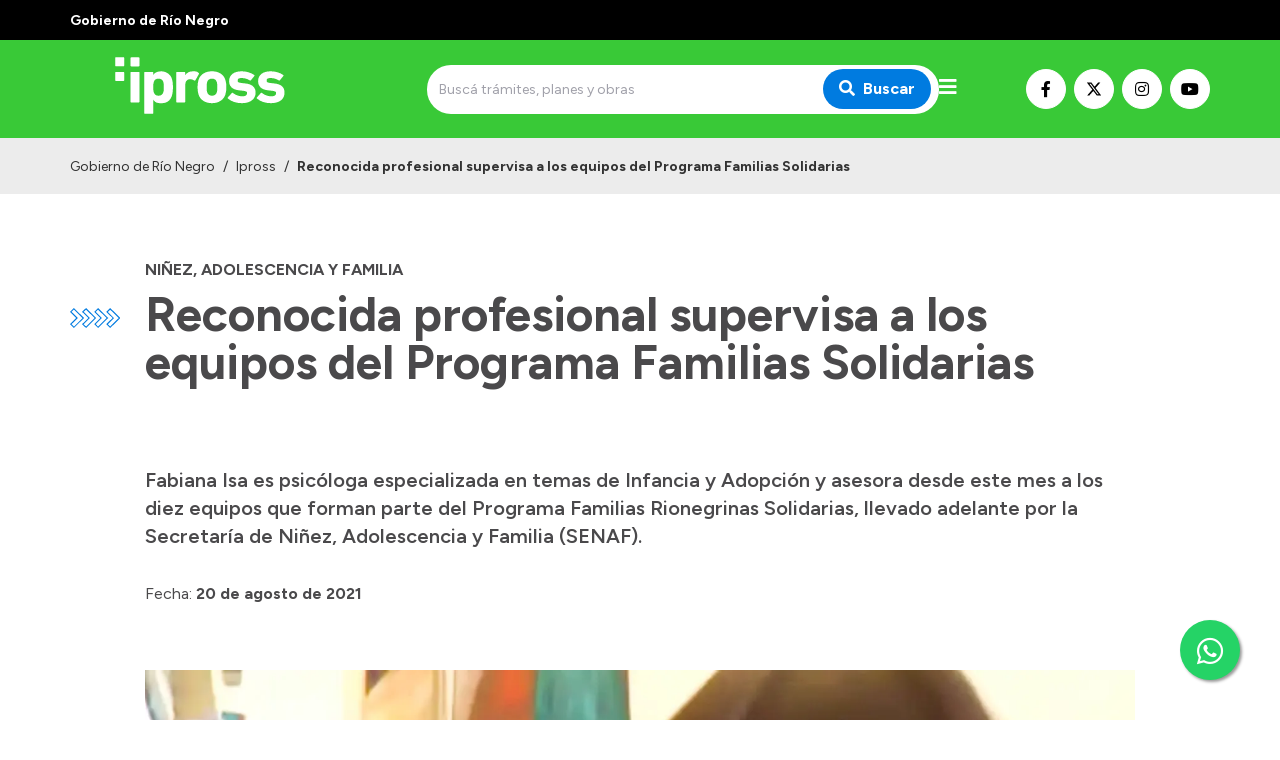

--- FILE ---
content_type: application/javascript; charset=UTF-8
request_url: https://ipross.rionegro.gov.ar/_next/static/chunks/main-2db78e4d92636207.js
body_size: 33275
content:
(self.webpackChunk_N_E=self.webpackChunk_N_E||[]).push([[179],{37:function(){"trimStart"in String.prototype||(String.prototype.trimStart=String.prototype.trimLeft),"trimEnd"in String.prototype||(String.prototype.trimEnd=String.prototype.trimRight),"description"in Symbol.prototype||Object.defineProperty(Symbol.prototype,"description",{configurable:!0,get:function(){var a=/\((.*)\)/.exec(this.toString());return a?a[1]:void 0}}),Array.prototype.flat||(Array.prototype.flat=function(b,a){return a=this.concat.apply([],this),b>1&&a.some(Array.isArray)?a.flat(b-1):a},Array.prototype.flatMap=function(a,b){return this.map(a,b).flat()}),Promise.prototype.finally||(Promise.prototype.finally=function(a){if("function"!=typeof a)return this.then(a,a);var b=this.constructor||Promise;return this.then(function(c){return b.resolve(a()).then(function(){return c})},function(c){return b.resolve(a()).then(function(){throw c})})})},1831:function(b,a){"use strict";function d(b,a){return null!=a&&"undefined"!=typeof Symbol&&a[Symbol.hasInstance]?!!a[Symbol.hasInstance](b):b instanceof a}Object.defineProperty(a,"__esModule",{value:!0}),a.default=function(){var a=null;return{mountedInstances:new Set,updateHead:function(b){var c=a=Promise.resolve().then(function(){if(c===a){a=null;var f={};b.forEach(function(a){if("link"===a.type&&a.props["data-optimized-fonts"]){if(document.querySelector('style[data-href="'.concat(a.props["data-href"],'"]')))return;a.props.href=a.props["data-href"],a.props["data-href"]=void 0}var b=f[a.type]||[];b.push(a),f[a.type]=b});var h=f.title?f.title[0]:null,e="";if(h){var d=h.props.children;e="string"==typeof d?d:Array.isArray(d)?d.join(""):""}e!==document.title&&(document.title=e),["meta","base","link","style","script"].forEach(function(a){g(a,f[a]||[])})}})}}},a.isEqualNode=f,a.DOMAttributeNames=void 0;var c={acceptCharset:"accept-charset",className:"class",htmlFor:"for",httpEquiv:"http-equiv",noModule:"noModule"};function e(g){var h=g.type,b=g.props,d=document.createElement(h);for(var a in b)if(b.hasOwnProperty(a)&&"children"!==a&&"dangerouslySetInnerHTML"!==a&& void 0!==b[a]){var e=c[a]||a.toLowerCase();"script"===h&&("async"===e||"defer"===e||"noModule"===e)?d[e]=!!b[a]:d.setAttribute(e,b[a])}var f=b.children,i=b.dangerouslySetInnerHTML;return i?d.innerHTML=i.__html||"":f&&(d.textContent="string"==typeof f?f:Array.isArray(f)?f.join(""):""),d}function f(a,b){if(d(a,HTMLElement)&&d(b,HTMLElement)){var c=b.getAttribute("nonce");if(c&&!a.getAttribute("nonce")){var e=b.cloneNode(!0);return e.setAttribute("nonce",""),e.nonce=c,c===a.nonce&&a.isEqualNode(e)}}return a.isEqualNode(b)}function g(j,k){for(var b,l=document.getElementsByTagName("head")[0],c=l.querySelector("meta[name=next-head-count]"),g=Number(c.content),d=[],h=0,a=c.previousElementSibling;h<g;h++,a=(null==a?void 0:a.previousElementSibling)||null)(null==a?void 0:null===(b=a.tagName)|| void 0===b?void 0:b.toLowerCase())===j&&d.push(a);var i=k.map(e).filter(function(b){for(var a=0,c=d.length;a<c;a++)if(f(d[a],b))return d.splice(a,1),!1;return!0});d.forEach(function(b){var a;return null===(a=b.parentNode)|| void 0===a?void 0:a.removeChild(b)}),i.forEach(function(a){return l.insertBefore(a,c)}),c.content=(g-d.length+i.length).toString()}a.DOMAttributeNames=c,("function"==typeof a.default||"object"==typeof a.default&&null!==a.default)&&(Object.assign(a.default,a),b.exports=a.default)},4534:function(d,b,a){"use strict";var c,e,i,j,k,l,m,n,o,p,q,r,s,t,u=(c=a(4051))&&c.__esModule?c:{default:c};function v(c,a){(null==a||a>c.length)&&(a=c.length);for(var b=0,d=new Array(a);b<a;b++)d[b]=c[b];return d}function w(d,c){for(var b=0;b<c.length;b++){var a=c[b];a.enumerable=a.enumerable||!1,a.configurable=!0,"value"in a&&(a.writable=!0),Object.defineProperty(d,a.key,a)}}function x(a){return(x=Object.setPrototypeOf?Object.getPrototypeOf:function(a){return a.__proto__||Object.getPrototypeOf(a)})(a)}function y(a,b){return(y=Object.setPrototypeOf||function(a,b){return a.__proto__=b,a})(a,b)}function z(a,b){return function(a){if(Array.isArray(a))return a}(a)||function(b,e){var f,g,a=null==b?null:"undefined"!=typeof Symbol&&b[Symbol.iterator]||b["@@iterator"];if(null!=a){var c=[],d=!0,h=!1;try{for(a=a.call(b);!(d=(f=a.next()).done)&&(c.push(f.value),!e||c.length!==e);d=!0);}catch(i){h=!0,g=i}finally{try{d||null==a.return||a.return()}finally{if(h)throw g}}return c}}(a,b)||A(a,b)||function(){throw new TypeError("Invalid attempt to destructure non-iterable instance.\\nIn order to be iterable, non-array objects must have a [Symbol.iterator]() method.")}()}function A(a,c){if(a){if("string"==typeof a)return v(a,c);var b=Object.prototype.toString.call(a).slice(8,-1);if("Object"===b&&a.constructor&&(b=a.constructor.name),"Map"===b||"Set"===b)return Array.from(b);if("Arguments"===b||/^(?:Ui|I)nt(?:8|16|32)(?:Clamped)?Array$/.test(b))return v(a,c)}}Object.defineProperty(b,"__esModule",{value:!0}),b.initialize=function(){return Y.apply(this,arguments)},b.hydrate=function(a){return Z.apply(this,arguments)},b.emitter=b.router=b.version=void 0,a(37);var f=function(a){if(a&&a.__esModule)return a;var c={};if(null!=a){for(var b in a)if(Object.prototype.hasOwnProperty.call(a,b)){var d=Object.defineProperty&&Object.getOwnPropertyDescriptor?Object.getOwnPropertyDescriptor(a,b):{};d.get||d.set?Object.defineProperty(c,b,d):c[b]=a[b]}}return c.default=a,c}(a(7294));T(a(3935));var B=a(4664),g=T(a(8550)),C=a(2692),D=a(1003),E=a(6238),F=a(4919),G=a(6949),H=a(670),I=a(7345),J=T(a(1831)),K=T(a(976)),L=T(a(659)),M=a(8483),N=a(880),O=a(676),P=a(7185);a(2129);var Q=a(8730);function R(c,d,e,f,g,h,i){try{var a=c[h](i),b=a.value}catch(j){e(j);return}a.done?d(b):Promise.resolve(b).then(f,g)}function S(a){return function(){var b=this,c=arguments;return new Promise(function(e,f){var g=a.apply(b,c);function d(a){R(g,e,f,d,h,"next",a)}function h(a){R(g,e,f,d,h,"throw",a)}d(void 0)})}}function T(a){return a&&a.__esModule?a:{default:a}}function U(b){for(var c=arguments,a=1;a<arguments.length;a++)!function(d){var e=null!=c[d]?c[d]:{},a=Object.keys(e);"function"==typeof Object.getOwnPropertySymbols&&(a=a.concat(Object.getOwnPropertySymbols(e).filter(function(a){return Object.getOwnPropertyDescriptor(e,a).enumerable}))),a.forEach(function(f){var a,c,d;a=b,c=f,d=e[f],c in a?Object.defineProperty(a,c,{value:d,enumerable:!0,configurable:!0,writable:!0}):a[c]=d})}(a);return b}b.version="12.1.6",b.router=e;var h=g.default();b.emitter=h;var V=function(a){return[].slice.call(a)},W=void 0,X=function(f){!function(b,a){if("function"!=typeof a&&null!==a)throw new TypeError("Super expression must either be null or a function");b.prototype=Object.create(a&&a.prototype,{constructor:{value:b,writable:!0,configurable:!0}}),a&&y(b,a)}(d,f);var g,h,a,b,c,k=(g=d,h=function(){if("undefined"==typeof Reflect||!Reflect.construct)return!1;if(Reflect.construct.sham)return!1;if("function"==typeof Proxy)return!0;try{return Boolean.prototype.valueOf.call(Reflect.construct(Boolean,[],function(){})),!0}catch(a){return!1}}(),function(){var b,d,a,c,e=x(g);if(h){var f=x(this).constructor;c=Reflect.construct(e,arguments,f)}else c=e.apply(this,arguments);return d=this,(a=c)&&("object"==((b=a)&&"undefined"!=typeof Symbol&&b.constructor===Symbol?"symbol":typeof b)||"function"==typeof a)?a:function(a){if(void 0===a)throw new ReferenceError("this hasn't been initialised - super() hasn't been called");return a}(d)});function d(){return!function(a,b){if(!(a instanceof b))throw new TypeError("Cannot call a class as a function")}(this,d),k.apply(this,arguments)}return a=d,b=[{key:"componentDidCatch",value:function(a,b){this.props.fn(a,b)}},{key:"componentDidMount",value:function(){this.scrollToHash(),e.isSsr&&"/404"!==i.page&&"/_error"!==i.page&&(i.isFallback||i.nextExport&&(E.isDynamicRoute(e.pathname)||location.search,1)||i.props&&i.props.__N_SSG&&(location.search,1))&&e.replace(e.pathname+"?"+String(F.assign(F.urlQueryToSearchParams(e.query),new URLSearchParams(location.search))),j,{_h:1,shallow:!i.isFallback})}},{key:"componentDidUpdate",value:function(){this.scrollToHash()}},{key:"scrollToHash",value:function(){var a=location.hash;if(a=a&&a.substring(1)){var b=document.getElementById(a);b&&setTimeout(function(){return b.scrollIntoView()},0)}}},{key:"render",value:function(){return this.props.children}}],w(a.prototype,b),c&&w(a,c),d}(f.default.Component);function Y(){return(Y=S(u.default.mark(function b(){var c,d,f,g,h=arguments;return u.default.wrap(function(b){for(;;)switch(b.prev=b.next){case 0:return c=h.length>0&& void 0!==h[0]?h[0]:{},i=JSON.parse(document.getElementById("__NEXT_DATA__").textContent),window.__NEXT_DATA__=i,W=i.defaultLocale,d=i.assetPrefix||"",a.p="".concat(d,"/_next/"),G.setConfig({serverRuntimeConfig:{},publicRuntimeConfig:i.runtimeConfig||{}}),j=H.getURL(),D.hasBasePath(j)&&(j=D.delBasePath(j)),i.scriptLoader&&(f=a(3573).initScriptLoader)(i.scriptLoader),k=new K.default(i.buildId,d),g=function(b){var a=z(b,2),c=a[0],d=a[1];return k.routeLoader.onEntrypoint(c,d)},window.__NEXT_P&&window.__NEXT_P.map(function(a){return setTimeout(function(){return g(a)},0)}),window.__NEXT_P=[],window.__NEXT_P.push=g,(m=J.default()).getIsSsr=function(){return e.isSsr},l=document.getElementById("__next"),b.abrupt("return",{assetPrefix:d});case 21:case"end":return b.stop()}},b)}))).apply(this,arguments)}function Z(){return(Z=S(u.default.mark(function a(c){var d,f,g,h,l,m,n;return u.default.wrap(function(a){for(;;)switch(a.prev=a.next){case 0:return d=i.err,a.prev=1,a.next=4,k.routeLoader.whenEntrypoint("/_app");case 4:if(!("error"in(f=a.sent))){a.next=7;break}throw f.error;case 7:g=f.component,h=f.exports,o=g,l=h&&h.reportWebVitals,p=function(a){var c,g=a.id,h=a.name,i=a.startTime,d=a.value,j=a.duration,e=a.entryType,b=a.entries,k="".concat(Date.now(),"-").concat(Math.floor(8999999999999*Math.random())+1e12);b&&b.length&&(c=b[0].startTime);var f={id:g||k,name:h,startTime:i||c,value:null==d?j:d,label:"mark"===e||"measure"===e?"custom":"web-vital"};null==l||l(f),P.trackWebVitalMetric(f)},a.next=15;break;case 15:return a.next=17,k.routeLoader.whenEntrypoint(i.page);case 17:a.t0=a.sent;case 18:if(!("error"in(m=a.t0))){a.next=21;break}throw m.error;case 21:q=m.component,r=!!m.exports.__next_rsc__,a.next=27;break;case 27:a.next=32;break;case 29:a.prev=29,a.t1=a.catch(1),d=O.getProperError(a.t1);case 32:if(!window.__NEXT_PRELOADREADY){a.next=36;break}return a.next=36,window.__NEXT_PRELOADREADY(i.dynamicIds);case 36:if(b.router=e=N.createRouter(i.page,i.query,j,{initialProps:i.props,pageLoader:k,App:o,Component:q,wrapApp:ai,err:d,isFallback:Boolean(i.isFallback),subscription:function(a,b,c){return $(Object.assign({},a,{App:b,scroll:c}))},locale:i.locale,locales:i.locales,defaultLocale:W,domainLocales:i.domainLocales,isPreview:i.isPreview,isRsc:i.rsc}),n={App:o,initial:!0,Component:q,props:i.props,err:d},!(null==c?void 0:c.beforeRender)){a.next=41;break}return a.next=41,c.beforeRender();case 41:$(n);case 42:case"end":return a.stop()}},a,null,[[1,29]])}))).apply(this,arguments)}function $(a){return _.apply(this,arguments)}function _(){return(_=S(u.default.mark(function a(b){var c;return u.default.wrap(function(a){for(;;)switch(a.prev=a.next){case 0:if(!b.err){a.next=4;break}return a.next=3,aa(b);case 3:return a.abrupt("return");case 4:return a.prev=4,a.next=7,aj(b);case 7:a.next=17;break;case 9:if(a.prev=9,a.t0=a.catch(4),!(c=O.getProperError(a.t0)).cancelled){a.next=14;break}throw c;case 14:return a.next=17,aa(U({},b,{err:c}));case 17:case"end":return a.stop()}},a,null,[[4,9]])}))).apply(this,arguments)}function aa(b){var d=b.App,c=b.err;return console.error(c),console.error("A client-side exception has occurred, see here for more info: https://nextjs.org/docs/messages/client-side-exception-occurred"),k.loadPage("/_error").then(function(b){var c=b.page,d=b.styleSheets;return(null==t?void 0:t.Component)===c?Promise.resolve().then(function(){return function(a){if(a&&a.__esModule)return a;var c={};if(null!=a){for(var b in a)if(Object.prototype.hasOwnProperty.call(a,b)){var d=Object.defineProperty&&Object.getOwnPropertyDescriptor?Object.getOwnPropertyDescriptor(a,b):{};d.get||d.set?Object.defineProperty(c,b,d):c[b]=a[b]}}return c.default=a,c}(a(67))}).then(function(a){return{ErrorComponent:a.default,styleSheets:[]}}):{ErrorComponent:c,styleSheets:d}}).then(function(a){var g=a.ErrorComponent,k=a.styleSheets,f=ai(d),h={Component:g,AppTree:f,router:e,ctx:{err:c,pathname:i.page,query:i.query,asPath:j,AppTree:f}};return Promise.resolve(b.props?b.props:H.loadGetInitialProps(d,h)).then(function(a){return aj(U({},b,{err:c,Component:g,styleSheets:k,props:a}))})})}var ab=null,ac=!0;function ad(){H.ST&&(performance.mark("afterHydrate"),performance.measure("Next.js-before-hydration","navigationStart","beforeRender"),performance.measure("Next.js-hydration","beforeRender","afterHydrate"),p&&performance.getEntriesByName("Next.js-hydration").forEach(p),af())}function ae(){if(H.ST){performance.mark("afterRender");var a=performance.getEntriesByName("routeChange","mark");a.length&&(performance.measure("Next.js-route-change-to-render",a[0].name,"beforeRender"),performance.measure("Next.js-render","beforeRender","afterRender"),p&&(performance.getEntriesByName("Next.js-render").forEach(p),performance.getEntriesByName("Next.js-route-change-to-render").forEach(p)),af(),["Next.js-route-change-to-render","Next.js-render"].forEach(function(a){return performance.clearMeasures(a)}))}}function af(){["beforeRender","afterHydrate","afterRender","routeChange"].forEach(function(a){return performance.clearMarks(a)})}function ag(a){var b=a.children;return f.default.createElement(X,{fn:function(a){return aa({App:o,err:a}).catch(function(a){return console.error("Error rendering page: ",a)})}},f.default.createElement(C.RouterContext.Provider,{value:N.makePublicRouterInstance(e)},f.default.createElement(B.HeadManagerContext.Provider,{value:m},f.default.createElement(Q.ImageConfigContext.Provider,{value:{deviceSizes:[640,750,828,1080,1200,1920,2048,3840],imageSizes:[16,32,48,64,96,128,256,384],path:"/_next/image",loader:"default",experimentalLayoutRaw:!1}},b))))}function ah(a,b){return f.default.createElement(a,Object.assign({},b))}var ai=function(a){return function(b){var c=U({},b,{Component:q,err:i.err,router:e});return f.default.createElement(ag,null,ah(a,c))}};function aj(b){var p,h=function(){if(!r)return!1;var b=V(document.querySelectorAll("style[data-n-href]")),c=new Set(b.map(function(a){return a.getAttribute("data-n-href")})),a=document.querySelector("noscript[data-n-css]"),d=null==a?void 0:a.getAttribute("data-n-css");return r.forEach(function(b){var e=b.href,f=b.text;if(!c.has(e)){var a=document.createElement("style");a.setAttribute("data-n-href",e),a.setAttribute("media","x"),d&&a.setAttribute("nonce",d),document.head.appendChild(a),a.appendChild(document.createTextNode(f))}}),!0},i=function(){if(r&&!u){for(var e=new Set(r.map(function(a){return a.href})),c=V(document.querySelectorAll("style[data-n-href]")),d=c.map(function(a){return a.getAttribute("data-n-href")}),a=0;a<d.length;++a)e.has(d[a])?c[a].removeAttribute("media"):c[a].setAttribute("media","x");var f=document.querySelector("noscript[data-n-css]");f&&r.forEach(function(b){var c=b.href,a=document.querySelector('style[data-n-href="'.concat(c,'"]'));a&&(f.parentNode.insertBefore(a,f.nextSibling),f=a)}),V(document.querySelectorAll("link[data-n-p]")).forEach(function(a){a.parentNode.removeChild(a)})}b.scroll&&window.scrollTo(b.scroll.x,b.scroll.y)},q=function(){p()},j=b.App,c=b.Component,d=b.props,k=b.err,m=b.__N_RSC,r="initial"in b?void 0:b.styleSheets;c=c||t.Component,d=d||t.props;var g=U({},d,{Component:m?s:c,err:k,router:e});t=g;var u=!1,o=new Promise(function(a,b){n&&n(),p=function(){n=null,a()},n=function(){u=!0,n=null;var a=new Error("Cancel rendering route");a.cancelled=!0,b(a)}});h();var v=f.default.createElement(f.default.Fragment,null,f.default.createElement(al,{callback:i}),f.default.createElement(ag,null,ah(j,g),f.default.createElement(I.Portal,{type:"next-route-announcer"},f.default.createElement(M.RouteAnnouncer,null))));return!function(b,c){H.ST&&performance.mark("beforeRender");var d=c(ac?ad:ae);ab?(0,f.default.startTransition)(function(){ab.render(d)}):(ab=a(745).hydrateRoot(b,d),ac=!1)}(l,function(a){return f.default.createElement(ak,{callbacks:[a,q]},v)}),o}function ak(a){var b=a.callbacks,c=a.children;return f.default.useLayoutEffect(function(){return b.forEach(function(a){return a()})},[b]),f.default.useEffect(function(){L.default(p),P.flushBufferedVitalsMetrics()},[]),c}function al(a){var b=a.callback;return f.default.useLayoutEffect(function(){return b()},[b]),null}("function"==typeof b.default||"object"==typeof b.default&&null!==b.default)&&(Object.assign(b.default,b),d.exports=b.default)},1783:function(c,a,d){"use strict";var b=d(4534);window.next={version:b.version,get router(){return b.router},emitter:b.emitter},b.initialize({}).then(function(){return b.hydrate()}).catch(console.error),("function"==typeof a.default||"object"==typeof a.default&&null!==a.default)&&(Object.assign(a.default,a),c.exports=a.default)},2700:function(c,a){"use strict";function b(a){return a.endsWith("/")&&"/"!==a?a.slice(0,-1):a}Object.defineProperty(a,"__esModule",{value:!0}),a.removePathTrailingSlash=b,a.normalizePathTrailingSlash=void 0,a.normalizePathTrailingSlash=b,("function"==typeof a.default||"object"==typeof a.default&&null!==a.default)&&(Object.assign(a.default,a),c.exports=a.default)},976:function(d,a,b){"use strict";function f(d,c){for(var b=0;b<c.length;b++){var a=c[b];a.enumerable=a.enumerable||!1,a.configurable=!0,"value"in a&&(a.writable=!0),Object.defineProperty(d,a.key,a)}}Object.defineProperty(a,"__esModule",{value:!0}),a.default=void 0;var c,g=b(1003),h=(c=b(7929))&&c.__esModule?c:{default:c},i=b(6238),j=b(2864),k=b(2700),l=b(2497),e=function(){var a,b,c;function d(b,a){!function(a,b){if(!(a instanceof b))throw new TypeError("Cannot call a class as a function")}(this,d),this.routeLoader=l.createRouteLoader(a),this.buildId=b,this.assetPrefix=a,this.promisedSsgManifest=new Promise(function(a){window.__SSG_MANIFEST?a(window.__SSG_MANIFEST):window.__SSG_MANIFEST_CB=function(){a(window.__SSG_MANIFEST)}})}return a=d,b=[{key:"getPageList",value:function(){return l.getClientBuildManifest().then(function(a){return a.sortedPages})}},{key:"getMiddlewareList",value:function(){return l.getMiddlewareManifest()}},{key:"getDataHref",value:function(a){var m=a.href,n=a.asPath,r=a.ssg,s=a.flight,t=a.locale,u=this,b=j.parseRelativeUrl(m),c=b.pathname,o=b.query,v=b.search,p=j.parseRelativeUrl(n),q=p.pathname,d=function(a){if("/"!==a[0])throw new Error('Route name should start with a "/", got "'.concat(a,'"'));return"/"===a?a:a.replace(/\/$/,"")}(c),e=function(a){if(s)return a+v+(v?"&":"?")+"__flight__=1";var b=h.default(k.removePathTrailingSlash(g.addLocale(a,t)),".json");return g.addBasePath("/_next/data/".concat(u.buildId).concat(b).concat(r?"":v))},f=i.isDynamicRoute(d),l=f?g.interpolateAs(c,q,o).result:"";return f?l&&e(l):e(d)}},{key:"_isSsg",value:function(a){return this.promisedSsgManifest.then(function(b){return b.has(a)})}},{key:"loadPage",value:function(a){return this.routeLoader.loadRoute(a).then(function(a){if("component"in a)return{page:a.component,mod:a.exports,styleSheets:a.styles.map(function(a){return{href:a.href,text:a.content}})};throw a.error})}},{key:"prefetch",value:function(a){return this.routeLoader.prefetch(a)}}],f(a.prototype,b),c&&f(a,c),d}();a.default=e,("function"==typeof a.default||"object"==typeof a.default&&null!==a.default)&&(Object.assign(a.default,a),d.exports=a.default)},659:function(b,a,c){"use strict";Object.defineProperty(a,"__esModule",{value:!0}),a.default=void 0;var d,e=c(8745);location.href;var f=!1;function g(a){d&&d(a)}a.default=function(a){d=a,f||(f=!0,e.getCLS(g),e.getFID(g),e.getFCP(g),e.getLCP(g),e.getTTFB(g))},("function"==typeof a.default||"object"==typeof a.default&&null!==a.default)&&(Object.assign(a.default,a),b.exports=a.default)},7345:function(d,a,c){"use strict";function e(c,a){(null==a||a>c.length)&&(a=c.length);for(var b=0,d=new Array(a);b<a;b++)d[b]=c[b];return d}Object.defineProperty(a,"__esModule",{value:!0}),a.Portal=void 0;var b,f=(b=c(7294))&&b.__esModule?b:{default:b},g=c(3935);a.Portal=function(c){var a,b,h=c.children,i=c.type,d=f.default.useRef(null),j=(a=f.default.useState(),b=2,function(a){if(Array.isArray(a))return a}(a)||function(b,e){var f,g,a=null==b?null:"undefined"!=typeof Symbol&&b[Symbol.iterator]||b["@@iterator"];if(null!=a){var c=[],d=!0,h=!1;try{for(a=a.call(b);!(d=(f=a.next()).done)&&(c.push(f.value),!e||c.length!==e);d=!0);}catch(i){h=!0,g=i}finally{try{d||null==a.return||a.return()}finally{if(h)throw g}}return c}}(a,b)||function(a,c){if(a){if("string"==typeof a)return e(a,c);var b=Object.prototype.toString.call(a).slice(8,-1);if("Object"===b&&a.constructor&&(b=a.constructor.name),"Map"===b||"Set"===b)return Array.from(b);if("Arguments"===b||/^(?:Ui|I)nt(?:8|16|32)(?:Clamped)?Array$/.test(b))return e(a,c)}}(a,b)||function(){throw new TypeError("Invalid attempt to destructure non-iterable instance.\\nIn order to be iterable, non-array objects must have a [Symbol.iterator]() method.")}()),k=j[1];return f.default.useEffect(function(){return d.current=document.createElement(i),document.body.appendChild(d.current),k({}),function(){d.current&&document.body.removeChild(d.current)}},[i]),d.current?g.createPortal(h,d.current):null},("function"==typeof a.default||"object"==typeof a.default&&null!==a.default)&&(Object.assign(a.default,a),d.exports=a.default)},4686:function(b,a){"use strict";Object.defineProperty(a,"__esModule",{value:!0}),a.cancelIdleCallback=a.requestIdleCallback=void 0;var c="undefined"!=typeof self&&self.requestIdleCallback&&self.requestIdleCallback.bind(window)||function(a){var b=Date.now();return setTimeout(function(){a({didTimeout:!1,timeRemaining:function(){return Math.max(0,50-(Date.now()-b))}})},1)};a.requestIdleCallback=c;var d="undefined"!=typeof self&&self.cancelIdleCallback&&self.cancelIdleCallback.bind(window)||function(a){return clearTimeout(a)};a.cancelIdleCallback=d,("function"==typeof a.default||"object"==typeof a.default&&null!==a.default)&&(Object.assign(a.default,a),b.exports=a.default)},8483:function(d,a,c){"use strict";function f(c,a){(null==a||a>c.length)&&(a=c.length);for(var b=0,d=new Array(a);b<a;b++)d[b]=c[b];return d}Object.defineProperty(a,"__esModule",{value:!0}),a.RouteAnnouncer=e,a.default=void 0;var b,g=(b=c(7294))&&b.__esModule?b:{default:b},h=c(880);function e(){var a,b,c=h.useRouter().asPath,d=(a=g.default.useState(""),b=2,function(a){if(Array.isArray(a))return a}(a)||function(b,e){var f,g,a=null==b?null:"undefined"!=typeof Symbol&&b[Symbol.iterator]||b["@@iterator"];if(null!=a){var c=[],d=!0,h=!1;try{for(a=a.call(b);!(d=(f=a.next()).done)&&(c.push(f.value),!e||c.length!==e);d=!0);}catch(i){h=!0,g=i}finally{try{d||null==a.return||a.return()}finally{if(h)throw g}}return c}}(a,b)||function(a,c){if(a){if("string"==typeof a)return f(a,c);var b=Object.prototype.toString.call(a).slice(8,-1);if("Object"===b&&a.constructor&&(b=a.constructor.name),"Map"===b||"Set"===b)return Array.from(b);if("Arguments"===b||/^(?:Ui|I)nt(?:8|16|32)(?:Clamped)?Array$/.test(b))return f(a,c)}}(a,b)||function(){throw new TypeError("Invalid attempt to destructure non-iterable instance.\\nIn order to be iterable, non-array objects must have a [Symbol.iterator]() method.")}()),e=d[0],i=d[1],j=g.default.useRef(c);return g.default.useEffect(function(){if(j.current!==c){if(j.current=c,document.title)i(document.title);else{var b,a=document.querySelector("h1");i((null!==(b=null==a?void 0:a.innerText)&& void 0!==b?b:null==a?void 0:a.textContent)||c)}}},[c]),g.default.createElement("p",{"aria-live":"assertive",id:"__next-route-announcer__",role:"alert",style:{border:0,clip:"rect(0 0 0 0)",height:"1px",margin:"-1px",overflow:"hidden",padding:0,position:"absolute",width:"1px",whiteSpace:"nowrap",wordWrap:"normal"}},e)}a.default=e,("function"==typeof a.default||"object"==typeof a.default&&null!==a.default)&&(Object.assign(a.default,a),d.exports=a.default)},2497:function(c,a,b){"use strict";Object.defineProperty(a,"__esModule",{value:!0}),a.markAssetError=i,a.isAssetError=j,a.getClientBuildManifest=l,a.getMiddlewareManifest=function(){return self.__MIDDLEWARE_MANIFEST?Promise.resolve(self.__MIDDLEWARE_MANIFEST):k(new Promise(function(a){var b=self.__MIDDLEWARE_MANIFEST_CB;self.__MIDDLEWARE_MANIFEST_CB=function(){a(self.__MIDDLEWARE_MANIFEST),b&&b()}}),3800,i(new Error("Failed to load client middleware manifest")))},a.createRouteLoader=function(a){var b=function(a){var c,d,b=h.get(a);return b||(document.querySelector('script[src^="'.concat(a,'"]'))?Promise.resolve():(h.set(a,b=(c=a,new Promise(function(a,b){(d=document.createElement("script")).onload=a,d.onerror=function(){return b(i(new Error("Failed to load script: ".concat(c))))},d.crossOrigin=void 0,d.src=c,document.body.appendChild(d)}))),b))},c=function(a){var b=j.get(a);return b||j.set(a,b=fetch(a).then(function(b){if(!b.ok)throw new Error("Failed to load stylesheet: ".concat(a));return b.text().then(function(b){return{href:a,content:b}})}).catch(function(a){throw i(a)})),b},d=new Map,h=new Map,j=new Map,l=new Map;return{whenEntrypoint:function(a){return f(a,d)},onEntrypoint:function(b,a){(a?Promise.resolve().then(function(){return a()}).then(function(a){return{component:a&&a.default||a,exports:a}},function(a){return{error:a}}):Promise.resolve(void 0)).then(function(a){var c=d.get(b);c&&"resolve"in c?a&&(d.set(b,a),c.resolve(a)):(a?d.set(b,a):d.delete(b),l.delete(b))})},loadRoute:function(e,g){var h=this;return f(e,l,function(){var f,j=h;return k(m(a,e).then(function(a){var f=a.scripts,g=a.css;return Promise.all([d.has(e)?[]:Promise.all(f.map(b)),Promise.all(g.map(c)),])}).then(function(a){return j.whenEntrypoint(e).then(function(b){return{entrypoint:b,styles:a[1]}})}),3800,i(new Error("Route did not complete loading: ".concat(e)))).then(function(b){var a=b.entrypoint,c=b.styles,d=Object.assign({styles:c},a);return"error"in a?a:d}).catch(function(a){if(g)throw a;return{error:a}}).finally(function(){return null==f?void 0:f()})})},prefetch:function(c){var b,d=this;return(b=navigator.connection)&&(b.saveData||/2g/.test(b.effectiveType))?Promise.resolve():m(a,c).then(function(a){return Promise.all(g?a.scripts.map(function(a){var b,c,d;return b=a,c="script",new Promise(function(a,e){var f='\n      link[rel="prefetch"][href^="'.concat(b,'"],\n      link[rel="preload"][href^="').concat(b,'"],\n      script[src^="').concat(b,'"]');if(document.querySelector(f))return a();d=document.createElement("link"),c&&(d.as=c),d.rel="prefetch",d.crossOrigin=void 0,d.onload=a,d.onerror=e,d.href=b,document.head.appendChild(d)})}):[])}).then(function(){var a=d;e.requestIdleCallback(function(){return a.loadRoute(c,!0).catch(function(){})})}).catch(function(){})}}},(d=b(7929))&&d.__esModule;var d,e=b(4686);function f(b,c,d){var f,a=c.get(b);if(a)return"future"in a?a.future:Promise.resolve(a);var e=new Promise(function(a){f=a});return c.set(b,a={resolve:f,future:e}),d?d().then(function(a){return f(a),a}).catch(function(a){throw c.delete(b),a}):e}var g=function(a){try{return a=document.createElement("link"),!!window.MSInputMethodContext&&!!document.documentMode||a.relList.supports("prefetch")}catch(b){return!1}}(),h=Symbol("ASSET_LOAD_ERROR");function i(a){return Object.defineProperty(a,h,{})}function j(a){return a&&h in a}function k(a,b,c){return new Promise(function(f,d){var g=!1;a.then(function(a){g=!0,f(a)}).catch(d),e.requestIdleCallback(function(){return setTimeout(function(){g||d(c)},b)})})}function l(){return self.__BUILD_MANIFEST?Promise.resolve(self.__BUILD_MANIFEST):k(new Promise(function(a){var b=self.__BUILD_MANIFEST_CB;self.__BUILD_MANIFEST_CB=function(){a(self.__BUILD_MANIFEST),b&&b()}}),3800,i(new Error("Failed to load client build manifest")))}function m(a,b){return l().then(function(c){if(!(b in c))throw i(new Error("Failed to lookup route: ".concat(b)));var d=c[b].map(function(b){return a+"/_next/"+encodeURI(b)});return{scripts:d.filter(function(a){return a.endsWith(".js")}),css:d.filter(function(a){return a.endsWith(".css")})}})}("function"==typeof a.default||"object"==typeof a.default&&null!==a.default)&&(Object.assign(a.default,a),c.exports=a.default)},880:function(d,a,b){"use strict";function g(c,a){(null==a||a>c.length)&&(a=c.length);for(var b=0,d=new Array(a);b<a;b++)d[b]=c[b];return d}function h(a,b,c){return(h=!function(){if("undefined"==typeof Reflect||!Reflect.construct)return!1;if(Reflect.construct.sham)return!1;if("function"==typeof Proxy)return!0;try{return Date.prototype.toString.call(Reflect.construct(Date,[],function(){})),!0}catch(a){return!1}}()?function(d,e,b){var a=[null];a.push.apply(a,e);var c=new(Function.bind.apply(d,a));return b&&i(c,b.prototype),c}:Reflect.construct).apply(null,arguments)}function i(a,b){return(i=Object.setPrototypeOf||function(a,b){return a.__proto__=b,a})(a,b)}function j(a){return function(a){if(Array.isArray(a))return g(a)}(a)||function(a){if("undefined"!=typeof Symbol&&null!=a[Symbol.iterator]||null!=a["@@iterator"])return Array.from(a)}(a)||k(a)||function(){throw new TypeError("Invalid attempt to spread non-iterable instance.\\nIn order to be iterable, non-array objects must have a [Symbol.iterator]() method.")}()}function k(a,c){if(a){if("string"==typeof a)return g(a,c);var b=Object.prototype.toString.call(a).slice(8,-1);if("Object"===b&&a.constructor&&(b=a.constructor.name),"Map"===b||"Set"===b)return Array.from(b);if("Arguments"===b||/^(?:Ui|I)nt(?:8|16|32)(?:Clamped)?Array$/.test(b))return g(a,c)}}Object.defineProperty(a,"__esModule",{value:!0}),Object.defineProperty(a,"Router",{enumerable:!0,get:function(){return m.default}}),Object.defineProperty(a,"withRouter",{enumerable:!0,get:function(){return p.default}}),a.useRouter=function(){return l.default.useContext(n.RouterContext)},a.createRouter=function(){for(var b=arguments.length,d=new Array(b),a=0;a<b;a++)d[a]=arguments[a];return c.router=h(m.default,j(d)),c.readyCallbacks.forEach(function(a){return a()}),c.readyCallbacks=[],c.router},a.makePublicRouterInstance=function(l){var b=l,c={},d=!0,h=!1,i=void 0;try{for(var k,g=e[Symbol.iterator]();!(d=(k=g.next()).done);d=!0){var a=k.value;if("object"==typeof b[a]){c[a]=Object.assign(Array.isArray(b[a])?[]:{},b[a]);continue}c[a]=b[a]}}catch(n){h=!0,i=n}finally{try{d||null==g.return||g.return()}finally{if(h)throw i}}return c.events=m.default.events,f.forEach(function(a){c[a]=function(){for(var d,e=arguments.length,f=new Array(e),c=0;c<e;c++)f[c]=arguments[c];return(d=b)[a].apply(d,j(f))}}),c},a.default=void 0;var l=q(b(7294)),m=q(b(1003)),n=b(2692),o=q(b(676)),p=q(b(9977));function q(a){return a&&a.__esModule?a:{default:a}}var c={router:null,readyCallbacks:[],ready:function(a){if(this.router)return a();this.readyCallbacks.push(a)}},e=["pathname","route","query","asPath","components","isFallback","basePath","locale","locales","defaultLocale","isReady","isPreview","isLocaleDomain","domainLocales",],f=["push","replace","reload","back","prefetch","beforePopState",];function r(){if(!c.router){var a='No router instance found.\nYou should only use "next/router" on the client side of your app.\n';throw new Error(a)}return c.router}Object.defineProperty(c,"events",{get:function(){return m.default.events}}),e.forEach(function(a){Object.defineProperty(c,a,{get:function(){return r()[a]}})}),f.forEach(function(a){c[a]=function(){for(var c,d=arguments.length,e=new Array(d),b=0;b<d;b++)e[b]=arguments[b];return(c=r())[a].apply(c,j(e))}}),["routeChangeStart","beforeHistoryChange","routeChangeComplete","routeChangeError","hashChangeStart","hashChangeComplete",].forEach(function(a){c.ready(function(){m.default.events.on(a,function(){for(var f,g=arguments.length,h=new Array(g),b=0;b<g;b++)h[b]=arguments[b];var e="on".concat(a.charAt(0).toUpperCase()).concat(a.substring(1)),i=c;if(i[e])try{(f=i)[e].apply(f,j(h))}catch(d){console.error("Error when running the Router event: ".concat(e)),console.error(o.default(d)?"".concat(d.message,"\n").concat(d.stack):d+"")}})})}),a.default=c,("function"==typeof a.default||"object"==typeof a.default&&null!==a.default)&&(Object.assign(a.default,a),d.exports=a.default)},3573:function(c,a,b){"use strict";function d(c,a){(null==a||a>c.length)&&(a=c.length);for(var b=0,d=new Array(a);b<a;b++)d[b]=c[b];return d}function e(a,b){return function(a){if(Array.isArray(a))return a}(a)||function(b,e){var f,g,a=null==b?null:"undefined"!=typeof Symbol&&b[Symbol.iterator]||b["@@iterator"];if(null!=a){var c=[],d=!0,h=!1;try{for(a=a.call(b);!(d=(f=a.next()).done)&&(c.push(f.value),!e||c.length!==e);d=!0);}catch(i){h=!0,g=i}finally{try{d||null==a.return||a.return()}finally{if(h)throw g}}return c}}(a,b)||g(a,b)||function(){throw new TypeError("Invalid attempt to destructure non-iterable instance.\\nIn order to be iterable, non-array objects must have a [Symbol.iterator]() method.")}()}function f(a){return function(a){if(Array.isArray(a))return d(a)}(a)||function(a){if("undefined"!=typeof Symbol&&null!=a[Symbol.iterator]||null!=a["@@iterator"])return Array.from(a)}(a)||g(a)||function(){throw new TypeError("Invalid attempt to spread non-iterable instance.\\nIn order to be iterable, non-array objects must have a [Symbol.iterator]() method.")}()}function g(a,c){if(a){if("string"==typeof a)return d(a,c);var b=Object.prototype.toString.call(a).slice(8,-1);if("Object"===b&&a.constructor&&(b=a.constructor.name),"Map"===b||"Set"===b)return Array.from(b);if("Arguments"===b||/^(?:Ui|I)nt(?:8|16|32)(?:Clamped)?Array$/.test(b))return d(a,c)}}Object.defineProperty(a,"__esModule",{value:!0}),a.handleClientScriptLoad=p,a.initScriptLoader=function(a){a.forEach(p),f(document.querySelectorAll('[data-nscript="beforeInteractive"]')).concat(f(document.querySelectorAll('[data-nscript="beforePageRender"]'))).forEach(function(a){var b=a.id||a.getAttribute("src");m.add(b)})},a.default=void 0;var h=function(a){if(a&&a.__esModule)return a;var c={};if(null!=a){for(var b in a)if(Object.prototype.hasOwnProperty.call(a,b)){var d=Object.defineProperty&&Object.getOwnPropertyDescriptor?Object.getOwnPropertyDescriptor(a,b):{};d.get||d.set?Object.defineProperty(c,b,d):c[b]=a[b]}}return c.default=a,c}(b(7294)),i=b(4664),j=b(1831),k=b(4686),l=new Map,m=new Set,n=["onLoad","dangerouslySetInnerHTML","children","onError","strategy",],o=function(a){var b=a.src,x=a.id,k=a.onLoad,y=void 0===k?function(){}:k,o=a.dangerouslySetInnerHTML,p=a.children,d=void 0===p?"":p,q=a.strategy,r=void 0===q?"afterInteractive":q,z=a.onError,f=x||b;if(!(f&&m.has(f))){if(l.has(b)){m.add(f),l.get(b).then(y,z);return}var c=document.createElement("script"),A=new Promise(function(a,b){c.addEventListener("load",function(b){a(),y&&y.call(this,b)}),c.addEventListener("error",function(a){b(a)})}).catch(function(a){z&&z(a)});b&&l.set(b,A),m.add(f),o?c.innerHTML=o.__html||"":d?c.textContent="string"==typeof d?d:Array.isArray(d)?d.join(""):"":b&&(c.src=b);var g=!0,s=!1,t=void 0;try{for(var u,h=Object.entries(a)[Symbol.iterator]();!(g=(u=h.next()).done);g=!0){var v=e(u.value,2),i=v[0],w=v[1];if(!(void 0===w||n.includes(i))){var B=j.DOMAttributeNames[i]||i.toLowerCase();c.setAttribute(B,w)}}}catch(C){s=!0,t=C}finally{try{g||null==h.return||h.return()}finally{if(s)throw t}}"worker"===r&&c.setAttribute("type","text/partytown"),c.setAttribute("data-nscript",r),document.body.appendChild(c)}};function p(a){var b=a.strategy;"lazyOnload"===(void 0===b?"afterInteractive":b)?window.addEventListener("load",function(){k.requestIdleCallback(function(){return o(a)})}):o(a)}a.default=function(a){var f=a.src,g=void 0===f?"":f,j=a.onLoad,l=a.strategy,b=void 0===l?"afterInteractive":l,q=a.onError,n=function(a,d){if(null==a)return{};var b,c,e=function(c,f){if(null==c)return{};var a,b,d={},e=Object.keys(c);for(b=0;b<e.length;b++)a=e[b],f.indexOf(a)>=0||(d[a]=c[a]);return d}(a,d);if(Object.getOwnPropertySymbols){var f=Object.getOwnPropertySymbols(a);for(c=0;c<f.length;c++)b=f[c],!(d.indexOf(b)>=0)&&Object.prototype.propertyIsEnumerable.call(a,b)&&(e[b]=a[b])}return e}(a,["src","onLoad","strategy","onError"]),d=h.useContext(i.HeadManagerContext),p=d.updateScripts,e=d.scripts,c=d.getIsSsr;return h.useEffect(function(){if("afterInteractive"===b)o(a);else if("lazyOnload"===b){var c;c=a,"complete"===document.readyState?k.requestIdleCallback(function(){return o(c)}):window.addEventListener("load",function(){k.requestIdleCallback(function(){return o(c)})})}},[a,b]),("beforeInteractive"===b||"worker"===b)&&(p?(e[b]=(e[b]||[]).concat([function(b){for(var c=arguments,a=1;a<arguments.length;a++)!function(d){var e=null!=c[d]?c[d]:{},a=Object.keys(e);"function"==typeof Object.getOwnPropertySymbols&&(a=a.concat(Object.getOwnPropertySymbols(e).filter(function(a){return Object.getOwnPropertyDescriptor(e,a).enumerable}))),a.forEach(function(f){var a,c,d;a=b,c=f,d=e[f],c in a?Object.defineProperty(a,c,{value:d,enumerable:!0,configurable:!0,writable:!0}):a[c]=d})}(a);return b}({src:g,onLoad:void 0===j?function(){}:j,onError:q},n),]),p(e)):c&&c()?m.add(n.id||g):c&&!c()&&o(a)),null},("function"==typeof a.default||"object"==typeof a.default&&null!==a.default)&&(Object.assign(a.default,a),c.exports=a.default)},2129:function(b,a,c){"use strict";Object.defineProperty(a,"__esModule",{value:!0}),a.useRefreshRoot=function(){return d.useContext(e)},a.RefreshContext=void 0;var d=c(7294),e=d.createContext(function(a){});a.RefreshContext=e,("function"==typeof a.default||"object"==typeof a.default&&null!==a.default)&&(Object.assign(a.default,a),b.exports=a.default)},7185:function(b,a,c){"use strict";Object.defineProperty(a,"__esModule",{value:!0}),a.getBufferedVitalsMetrics=h,a.flushBufferedVitalsMetrics=function(){f=!0,g.length=0},a.trackWebVitalMetric=function(a){g.push(a),d.forEach(function(b){return b(a)})},a.useWebVitalsReport=function(a){var b=e.useRef(0);e.useEffect(function(){for(var e=function(c){a(c),b.current=g.length},c=b.current;c<g.length;c++)e(g[c]);return d.add(e),function(){d.delete(e)}},[a])},a.webVitalsCallbacks=void 0;var e=c(7294),d=new Set;a.webVitalsCallbacks=d;var f=!1,g=[];function h(){return g}("function"==typeof a.default||"object"==typeof a.default&&null!==a.default)&&(Object.assign(a.default,a),b.exports=a.default)},9977:function(d,a,c){"use strict";Object.defineProperty(a,"__esModule",{value:!0}),a.default=function(b){var a=function(a){return e.default.createElement(b,Object.assign({router:f.useRouter()},a))};return a.getInitialProps=b.getInitialProps,a.origGetInitialProps=b.origGetInitialProps,a};var b,e=(b=c(7294))&&b.__esModule?b:{default:b},f=c(880);("function"==typeof a.default||"object"==typeof a.default&&null!==a.default)&&(Object.assign(a.default,a),d.exports=a.default)},67:function(f,b,c){"use strict";function g(d,c){for(var b=0;b<c.length;b++){var a=c[b];a.enumerable=a.enumerable||!1,a.configurable=!0,"value"in a&&(a.writable=!0),Object.defineProperty(d,a.key,a)}}function h(a){return(h=Object.setPrototypeOf?Object.getPrototypeOf:function(a){return a.__proto__||Object.getPrototypeOf(a)})(a)}function i(a,b){return(i=Object.setPrototypeOf||function(a,b){return a.__proto__=b,a})(a,b)}Object.defineProperty(b,"__esModule",{value:!0}),b.default=void 0;var e=k(c(7294)),j=k(c(3121));function k(a){return a&&a.__esModule?a:{default:a}}var l={400:"Bad Request",404:"This page could not be found",405:"Method Not Allowed",500:"Internal Server Error"};function d(b){var a=b.res,c=b.err;return{statusCode:a&&a.statusCode?a.statusCode:c?c.statusCode:404}}var a=function(f){!function(b,a){if("function"!=typeof a&&null!==a)throw new TypeError("Super expression must either be null or a function");b.prototype=Object.create(a&&a.prototype,{constructor:{value:b,writable:!0,configurable:!0}}),a&&i(b,a)}(d,f);var k,n,a,b,c,o=(k=d,n=function(){if("undefined"==typeof Reflect||!Reflect.construct)return!1;if(Reflect.construct.sham)return!1;if("function"==typeof Proxy)return!0;try{return Boolean.prototype.valueOf.call(Reflect.construct(Boolean,[],function(){})),!0}catch(a){return!1}}(),function(){var b,d,a,c,e=h(k);if(n){var f=h(this).constructor;c=Reflect.construct(e,arguments,f)}else c=e.apply(this,arguments);return d=this,(a=c)&&("object"==((b=a)&&"undefined"!=typeof Symbol&&b.constructor===Symbol?"symbol":typeof b)||"function"==typeof a)?a:function(a){if(void 0===a)throw new ReferenceError("this hasn't been initialised - super() hasn't been called");return a}(d)});function d(){return!function(a,b){if(!(a instanceof b))throw new TypeError("Cannot call a class as a function")}(this,d),o.apply(this,arguments)}return a=d,b=[{key:"render",value:function(){var a=this.props.statusCode,b=this.props.title||l[a]||"An unexpected error has occurred";return e.default.createElement("div",{style:m.error},e.default.createElement(j.default,null,e.default.createElement("title",null,a?"".concat(a,": ").concat(b):"Application error: a client-side exception has occurred")),e.default.createElement("div",null,e.default.createElement("style",{dangerouslySetInnerHTML:{__html:"\n                body { margin: 0; color: #000; background: #fff; }\n                .next-error-h1 {\n                  border-right: 1px solid rgba(0, 0, 0, .3);\n                }\n                @media (prefers-color-scheme: dark) {\n                  body { color: #fff; background: #000; }\n                  .next-error-h1 {\n                    border-right: 1px solid rgba(255, 255, 255, .3);\n                  }\n                }"}}),a?e.default.createElement("h1",{className:"next-error-h1",style:m.h1},a):null,e.default.createElement("div",{style:m.desc},e.default.createElement("h2",{style:m.h2},this.props.title||a?b:e.default.createElement(e.default.Fragment,null,"Application error: a client-side exception has occurred (see the browser console for more information)"),"."))))}}],g(a.prototype,b),c&&g(a,c),d}(e.default.Component);b.default=a,a.displayName="ErrorPage",a.getInitialProps=d,a.origGetInitialProps=d;var m={error:{fontFamily:'-apple-system, BlinkMacSystemFont, Roboto, "Segoe UI", "Fira Sans", Avenir, "Helvetica Neue", "Lucida Grande", sans-serif',height:"100vh",textAlign:"center",display:"flex",flexDirection:"column",alignItems:"center",justifyContent:"center"},desc:{display:"inline-block",textAlign:"left",lineHeight:"49px",height:"49px",verticalAlign:"middle"},h1:{display:"inline-block",margin:0,marginRight:"20px",padding:"10px 23px 10px 0",fontSize:"24px",fontWeight:500,verticalAlign:"top"},h2:{fontSize:"14px",fontWeight:"normal",lineHeight:"inherit",margin:0,padding:0}}},610:function(e,b,c){"use strict";Object.defineProperty(b,"__esModule",{value:!0}),b.AmpStateContext=void 0;var a,d=((a=c(7294))&&a.__esModule?a:{default:a}).default.createContext({});b.AmpStateContext=d},1686:function(d,a,c){"use strict";Object.defineProperty(a,"__esModule",{value:!0}),a.isInAmpMode=g,a.useAmp=function(){return g(e.default.useContext(f.AmpStateContext))};var b,e=(b=c(7294))&&b.__esModule?b:{default:b},f=c(610);function g(){var a=arguments.length>0&& void 0!==arguments[0]?arguments[0]:{},b=a.ampFirst,c=a.hybrid,d=a.hasQuery;return void 0!==b&&b|| void 0!==c&&c&& void 0!==d&&d}("function"==typeof a.default||"object"==typeof a.default&&null!==a.default)&&(Object.assign(a.default,a),d.exports=a.default)},8659:function(b,a){"use strict";Object.defineProperty(a,"__esModule",{value:!0}),a.escapeStringRegexp=function(a){return c.test(a)?a.replace(d,"\\$&"):a};var c=/[|\\{}()[\]^$+*?.-]/,d=/[|\\{}()[\]^$+*?.-]/g},4664:function(e,b,c){"use strict";Object.defineProperty(b,"__esModule",{value:!0}),b.HeadManagerContext=void 0;var a,d=((a=c(7294))&&a.__esModule?a:{default:a}).default.createContext({});b.HeadManagerContext=d},3121:function(d,a,b){"use strict";function e(a,b,c){return b in a?Object.defineProperty(a,b,{value:c,enumerable:!0,configurable:!0,writable:!0}):a[b]=c,a}Object.defineProperty(a,"__esModule",{value:!0}),a.defaultHead=k,a.default=void 0;var c,f=function(a){if(a&&a.__esModule)return a;var c={};if(null!=a){for(var b in a)if(Object.prototype.hasOwnProperty.call(a,b)){var d=Object.defineProperty&&Object.getOwnPropertyDescriptor?Object.getOwnPropertyDescriptor(a,b):{};d.get||d.set?Object.defineProperty(c,b,d):c[b]=a[b]}}return c.default=a,c}(b(7294)),g=(c=b(1436))&&c.__esModule?c:{default:c},h=b(610),i=b(4664),j=b(1686);function k(){var b=arguments.length>0&& void 0!==arguments[0]&&arguments[0],a=[f.default.createElement("meta",{charSet:"utf-8"})];return b||a.push(f.default.createElement("meta",{name:"viewport",content:"width=device-width"})),a}function l(b,a){return"string"==typeof a||"number"==typeof a?b:a.type===f.default.Fragment?b.concat(f.default.Children.toArray(a.props.children).reduce(function(b,a){return"string"==typeof a||"number"==typeof a?b:b.concat(a)},[])):b.concat(a)}b(670);var m=["name","httpEquiv","charSet","itemProp"];function n(a,b){var c,d,g,h;return a.reduce(function(a,b){var c=f.default.Children.toArray(b.props.children);return a.concat(c)},[]).reduce(l,[]).reverse().concat(k(b.inAmpMode)).filter((c=new Set,d=new Set,g=new Set,h={},function(a){var e=!0,j=!1;if(a.key&&"number"!=typeof a.key&&a.key.indexOf("$")>0){j=!0;var k=a.key.slice(a.key.indexOf("$")+1);c.has(k)?e=!1:c.add(k)}switch(a.type){case"title":case"base":d.has(a.type)?e=!1:d.add(a.type);break;case"meta":for(var f=0,n=m.length;f<n;f++){var b=m[f];if(a.props.hasOwnProperty(b)){if("charSet"===b)g.has(b)?e=!1:g.add(b);else{var l=a.props[b],i=h[b]||new Set;("name"!==b||!j)&&i.has(l)?e=!1:(i.add(l),h[b]=i)}}}}return e})).reverse().map(function(a,d){var g=a.key||d;if(!b.inAmpMode&&"link"===a.type&&a.props.href&&["https://fonts.googleapis.com/css","https://use.typekit.net/"].some(function(b){return a.props.href.startsWith(b)})){var c=function(d){for(var a=1;a<arguments.length;a++){var c=null!=arguments[a]?arguments[a]:{},b=Object.keys(c);"function"==typeof Object.getOwnPropertySymbols&&(b=b.concat(Object.getOwnPropertySymbols(c).filter(function(a){return Object.getOwnPropertyDescriptor(c,a).enumerable}))),b.forEach(function(a){e(d,a,c[a])})}return d}({},a.props||{});return c["data-href"]=c.href,c.href=void 0,c["data-optimized-fonts"]=!0,f.default.cloneElement(a,c)}return f.default.cloneElement(a,{key:g})})}a.default=function(a){var b=a.children,c=f.useContext(h.AmpStateContext),d=f.useContext(i.HeadManagerContext);return f.default.createElement(g.default,{reduceComponentsToState:n,headManager:d,inAmpMode:j.isInAmpMode(c)},b)},("function"==typeof a.default||"object"==typeof a.default&&null!==a.default)&&(Object.assign(a.default,a),d.exports=a.default)},4769:function(b,a){"use strict";Object.defineProperty(a,"__esModule",{value:!0}),a.normalizeLocalePath=function(a,b){var c,d=a.split("/");return(b||[]).some(function(b){return!!d[1]&&d[1].toLowerCase()===b.toLowerCase()&&(c=b,d.splice(1,1),a=d.join("/")||"/",!0)}),{pathname:a,detectedLocale:c}}},8730:function(g,b,c){"use strict";Object.defineProperty(b,"__esModule",{value:!0}),b.ImageConfigContext=void 0;var a,d=(a=c(7294))&&a.__esModule?a:{default:a},e=c(139),f=d.default.createContext(e.imageConfigDefault);b.ImageConfigContext=f},139:function(b,a){"use strict";Object.defineProperty(a,"__esModule",{value:!0}),a.imageConfigDefault=a.VALID_LOADERS=void 0,a.VALID_LOADERS=["default","imgix","cloudinary","akamai","custom",],a.imageConfigDefault={deviceSizes:[640,750,828,1080,1200,1920,2048,3840],imageSizes:[16,32,48,64,96,128,256,384],path:"/_next/image",loader:"default",domains:[],disableStaticImages:!1,minimumCacheTTL:60,formats:["image/webp"],dangerouslyAllowSVG:!1,contentSecurityPolicy:"script-src 'none'; frame-src 'none'; sandbox;"}},2849:function(c,a){"use strict";function b(a){return Object.prototype.toString.call(a)}Object.defineProperty(a,"__esModule",{value:!0}),a.getObjectClassLabel=b,a.isPlainObject=function(a){if("[object Object]"!==b(a))return!1;var c=Object.getPrototypeOf(a);return null===c||c===Object.prototype}},8550:function(b,a){"use strict";function c(c,a){(null==a||a>c.length)&&(a=c.length);for(var b=0,d=new Array(a);b<a;b++)d[b]=c[b];return d}Object.defineProperty(a,"__esModule",{value:!0}),a.default=function(){var a=Object.create(null);return{on:function(b,c){(a[b]||(a[b]=[])).push(c)},off:function(b,c){a[b]&&a[b].splice(a[b].indexOf(c)>>>0,1)},emit:function(e){for(var d=arguments.length,f=new Array(d>1?d-1:0),b=1;b<d;b++)f[b-1]=arguments[b];(a[e]||[]).slice().map(function(b){var a;b.apply(void 0,function(a){if(Array.isArray(a))return c(a)}(a=f)||function(a){if("undefined"!=typeof Symbol&&null!=a[Symbol.iterator]||null!=a["@@iterator"])return Array.from(a)}(a)||function(a,d){if(a){if("string"==typeof a)return c(a,d);var b=Object.prototype.toString.call(a).slice(8,-1);if("Object"===b&&a.constructor&&(b=a.constructor.name),"Map"===b||"Set"===b)return Array.from(b);if("Arguments"===b||/^(?:Ui|I)nt(?:8|16|32)(?:Clamped)?Array$/.test(b))return c(a,d)}}(a)||function(){throw new TypeError("Invalid attempt to spread non-iterable instance.\\nIn order to be iterable, non-array objects must have a [Symbol.iterator]() method.")}())})}}}},6301:function(c,a,b){"use strict";Object.defineProperty(a,"__esModule",{value:!0}),a.denormalizePagePath=function(b){var a=e.normalizePathSep(b);return a.startsWith("/index/")&&!d.isDynamicRoute(a)?a.slice(6):"/index"!==a?a:"/"};var d=b(8588),e=b(9997)},9997:function(b,a){"use strict";Object.defineProperty(a,"__esModule",{value:!0}),a.normalizePathSep=function(a){return a.replace(/\\/g,"/")}},2692:function(e,b,c){"use strict";Object.defineProperty(b,"__esModule",{value:!0}),b.RouterContext=void 0;var a,d=((a=c(7294))&&a.__esModule?a:{default:a}).default.createContext(null);b.RouterContext=d},1003:function(f,b,a){"use strict";var c,g=(c=a(4051))&&c.__esModule?c:{default:c};function h(c,a){(null==a||a>c.length)&&(a=c.length);for(var b=0,d=new Array(a);b<a;b++)d[b]=c[b];return d}function i(c,d,e,f,g,h,i){try{var a=c[h](i),b=a.value}catch(j){e(j);return}a.done?d(b):Promise.resolve(b).then(f,g)}function j(a){return function(){var b=this,c=arguments;return new Promise(function(e,f){var g=a.apply(b,c);function d(a){i(g,e,f,d,h,"next",a)}function h(a){i(g,e,f,d,h,"throw",a)}d(void 0)})}}function k(d,c){for(var b=0;b<c.length;b++){var a=c[b];a.enumerable=a.enumerable||!1,a.configurable=!0,"value"in a&&(a.writable=!0),Object.defineProperty(d,a.key,a)}}function l(a,b,c){return b in a?Object.defineProperty(a,b,{value:c,enumerable:!0,configurable:!0,writable:!0}):a[b]=c,a}function m(d){for(var a=1;a<arguments.length;a++){var c=null!=arguments[a]?arguments[a]:{},b=Object.keys(c);"function"==typeof Object.getOwnPropertySymbols&&(b=b.concat(Object.getOwnPropertySymbols(c).filter(function(a){return Object.getOwnPropertyDescriptor(c,a).enumerable}))),b.forEach(function(a){l(d,a,c[a])})}return d}function n(a,b){return function(a){if(Array.isArray(a))return a}(a)||function(b,e){var f,g,a=null==b?null:"undefined"!=typeof Symbol&&b[Symbol.iterator]||b["@@iterator"];if(null!=a){var c=[],d=!0,h=!1;try{for(a=a.call(b);!(d=(f=a.next()).done)&&(c.push(f.value),!e||c.length!==e);d=!0);}catch(i){h=!0,g=i}finally{try{d||null==a.return||a.return()}finally{if(h)throw g}}return c}}(a,b)||o(a,b)||function(){throw new TypeError("Invalid attempt to destructure non-iterable instance.\\nIn order to be iterable, non-array objects must have a [Symbol.iterator]() method.")}()}function o(a,c){if(a){if("string"==typeof a)return h(a,c);var b=Object.prototype.toString.call(a).slice(8,-1);if("Object"===b&&a.constructor&&(b=a.constructor.name),"Map"===b||"Set"===b)return Array.from(b);if("Arguments"===b||/^(?:Ui|I)nt(?:8|16|32)(?:Clamped)?Array$/.test(b))return h(a,c)}}Object.defineProperty(b,"__esModule",{value:!0}),b.getDomainLocale=function(a,b,c,d){return!1},b.addLocale=G,b.delLocale=H,b.hasBasePath=J,b.addBasePath=K,b.delBasePath=L,b.isLocalURL=M,b.interpolateAs=N,b.resolveHref=P,b.default=void 0;var p=a(2700),q=a(2497),r=a(3573),s=function(a){if(a&&a.__esModule)return a;var c={};if(null!=a){for(var b in a)if(Object.prototype.hasOwnProperty.call(a,b)){var d=Object.defineProperty&&Object.getOwnPropertyDescriptor?Object.getOwnPropertyDescriptor(a,b):{};d.get||d.set?Object.defineProperty(c,b,d):c[b]=a[b]}}return c.default=a,c}(a(676)),t=a(6301),u=a(4769),e=E(a(8550)),v=a(670),w=a(6238),x=a(2864),y=a(4919),z=E(a(7980)),A=a(3156),B=a(4903),C=a(3072),D=a(7795);function E(a){return a&&a.__esModule?a:{default:a}}function F(){return Object.assign(new Error("Route Cancelled"),{cancelled:!0})}function G(a,b,c){return a}function H(a,b){return a}function I(a){var b=a.indexOf("?"),c=a.indexOf("#");return(b> -1||c> -1)&&(a=a.substring(0,b> -1?b:c)),a}function J(c){var a,b;return b="",(a=I(a=c))===b||a.startsWith(b+"/")}function K(a){return function(a,b){if(!a.startsWith("/")||!b)return a;var c=I(a);return p.normalizePathTrailingSlash("".concat(b).concat(c))+a.slice(c.length)}(a,"")}function L(a){return(a=a.slice(0)).startsWith("/")||(a="/".concat(a)),a}function M(a){if(a.startsWith("/")||a.startsWith("#")||a.startsWith("?"))return!0;try{var b=v.getLocationOrigin(),c=new URL(a,b);return c.origin===b&&J(c.pathname)}catch(d){return!1}}function N(a,c,f){var b="",d=B.getRouteRegex(a),g=d.groups,h=(c!==a?A.getRouteMatcher(d)(c):"")||f;b=a;var e=Object.keys(g);return e.every(function(c){var a=h[c]||"",f=g[c],d=f.repeat,i=f.optional,e="[".concat(d?"...":"").concat(c,"]");return i&&(e="".concat(a?"":"/","[").concat(e,"]")),d&&!Array.isArray(a)&&(a=[a]),(i||c in h)&&(b=b.replace(e,d?a.map(function(a){return encodeURIComponent(a)}).join("/"):encodeURIComponent(a))||"/")})||(b=""),{params:e,result:b}}function O(a,c){var b={};return Object.keys(a).forEach(function(d){c.includes(d)||(b[d]=a[d])}),b}function P(h,f,c){var d,a="string"==typeof f?f:D.formatWithValidation(f),e=a.match(/^[a-zA-Z]{1,}:\/\//),i=e?a.slice(e[0].length):a;if((i.split("?")[0]||"").match(/(\/\/|\\)/)){console.error("Invalid href passed to next/router: ".concat(a,", repeated forward-slashes (//) or backslashes \\ are not valid in the href"));var n=v.normalizeRepeatedSlashes(i);a=(e?e[0]:"")+n}if(!M(a))return c?[a]:a;try{d=new URL(a.startsWith("#")?h.asPath:h.pathname,"http://n")}catch(q){d=new URL("/","http://n")}try{var b=new URL(a,d);b.pathname=p.normalizePathTrailingSlash(b.pathname);var j="";if(w.isDynamicRoute(b.pathname)&&b.searchParams&&c){var k=y.searchParamsToUrlQuery(b.searchParams),l=N(b.pathname,b.pathname,k),m=l.result,o=l.params;m&&(j=D.formatWithValidation({pathname:m,hash:b.hash,query:O(k,o)}))}var g=b.origin===d.origin?b.href.slice(b.origin.length):b.href;return c?[g,j||g]:g}catch(r){return c?[a]:a}}function Q(a){var b=v.getLocationOrigin();return a.startsWith(b)?a.substring(b.length):a}function R(c,h,d){var e=n(P(c,h,!0),2),b=e[0],a=e[1],f=v.getLocationOrigin(),i=b.startsWith(f),j=a&&a.startsWith(f);b=Q(b),a=a?Q(a):a;var k=i?b:K(b),g=d?Q(P(c,d)):a||b;return{url:k,as:j?g:K(g)}}function S(a,c){var b=p.removePathTrailingSlash(t.denormalizePagePath(a));return"/404"===b||"/_error"===b?a:(c.includes(b)||c.some(function(c){if(w.isDynamicRoute(c)&&B.getRouteRegex(c).re.test(b))return a=c,!0}),p.removePathTrailingSlash(a))}var T=Symbol("SSG_DATA_NOT_FOUND");function U(a,b,c){return fetch(a,{credentials:"same-origin"}).then(function(d){if(!d.ok){if(b>1&&d.status>=500)return U(a,b-1,c);if(404===d.status)return d.json().then(function(a){if(a.notFound)return{notFound:T};throw new Error("Failed to load static props")});throw new Error("Failed to load static props")}return c.text?d.text():d.json()})}function V(c,d,e,a,f){var b=new URL(c,window.location.href).href;return void 0!==a[b]?a[b]:a[b]=U(c,d?3:1,{text:e}).catch(function(a){throw d||q.markAssetError(a),a}).then(function(c){return f||delete a[b],c}).catch(function(c){throw delete a[b],c})}var d=function(){var a,b,c;function d(b,f,e,a){var c=a.initialProps,j=a.pageLoader,k=a.App,l=a.wrapApp,m=a.Component,n=a.err,o=a.subscription,q=a.isFallback,r=a.locale,s=(a.locales,a.defaultLocale,a.domainLocales,a.isPreview),t=a.isRsc,u=this;!function(a,b){if(!(a instanceof b))throw new TypeError("Cannot call a class as a function")}(this,d),this.sdc={},this.sdr={},this.sde={},this._idx=0,this.onPopState=function(e){var f,a=e.state;if(!a){var g=u.pathname,h=u.query;u.changeState("replaceState",D.formatWithValidation({pathname:K(g),query:h}),v.getURL());return}if(a.__N){var c=a.url,d=a.as,b=a.options,i=a.idx;u._idx=i;var j=x.parseRelativeUrl(c).pathname;(!u.isSsr||d!==K(u.asPath)||j!==K(u.pathname))&&(!u._bps||u._bps(a))&&u.change("replaceState",c,d,Object.assign({},b,{shallow:b.shallow&&u._shallow,locale:b.locale||u.defaultLocale}),f)}};var g=p.removePathTrailingSlash(b);this.components={},"/_error"!==b&&(this.components[g]={Component:m,initial:!0,props:c,err:n,__N_SSG:c&&c.__N_SSG,__N_SSP:c&&c.__N_SSP,__N_RSC:!!t}),this.components["/_app"]={Component:k,styleSheets:[]},this.events=d.events,this.pageLoader=j;var h=w.isDynamicRoute(b)&&self.__NEXT_DATA__.autoExport;if(this.basePath="",this.sub=o,this.clc=null,this._wrapApp=l,this.isSsr=!0,this.isLocaleDomain=!1,this.isReady=!!(self.__NEXT_DATA__.gssp||self.__NEXT_DATA__.gip||self.__NEXT_DATA__.appGip&&!self.__NEXT_DATA__.gsp||(h||self.location.search,0)),this.state={route:g,pathname:b,query:f,asPath:h?b:e,isPreview:!!s,locale:void 0,isFallback:q},!e.startsWith("//")){var i={locale:r};i._shouldResolveHref=e!==b,this.changeState("replaceState",D.formatWithValidation({pathname:K(b),query:f}),v.getURL(),i)}window.addEventListener("popstate",this.onPopState)}return a=d,b=[{key:"reload",value:function(){window.location.reload()}},{key:"back",value:function(){window.history.back()}},{key:"push",value:function(a,b){var c,d=arguments.length>2&& void 0!==arguments[2]?arguments[2]:{};return a=(c=R(this,a,b)).url,b=c.as,this.change("pushState",a,b,d)}},{key:"replace",value:function(a,b){var c,d=arguments.length>2&& void 0!==arguments[2]?arguments[2]:{};return a=(c=R(this,a,b)).url,b=c.as,this.change("replaceState",a,b,d)}},{key:"change",value:function(a,b,c,e,f){var h=this;return j(g.default.mark(function i(){var j,k,l,o,t,u,y,C,E,F,G,H,P,Q,U,V,W,X,Y,Z,$,_,aa,ab,ac,ad,ae,af,ag,ah,ai,aj,ak,al,am,an,ao,ap,aq,ar,as,at,au,av,aw,ax,ay;return g.default.wrap(function(g){for(var i,az,aA,aB;;)switch(g.prev=g.next){case 0:if(M(b)){g.next=3;break}return window.location.href=b,g.abrupt("return",!1);case 3:j=e._h||e._shouldResolveHref||I(b)===I(c),k=m({},h.state),e._h&&(h.isReady=!0),l=k.locale,g.next=19;break;case 19:if(e._h||(h.isSsr=!1),v.ST&&performance.mark("routeChange"),t=void 0!==(o=e.shallow)&&o,u=e.scroll,y=void 0===u||u,C={shallow:t},h._inFlightRoute&&h.abortComponentLoad(h._inFlightRoute,C),c=K((i=J(c)?L(c):c,e.locale,h.defaultLocale,i)),E=(az=J(c)?L(c):c,k.locale,az),h._inFlightRoute=c,F=l!==k.locale,!(!e._h&&h.onlyAHashChange(E)&&!F)){g.next=36;break}return k.asPath=E,d.events.emit("hashChangeStart",c,C),h.changeState(a,b,c,m({},e,{scroll:!1})),y&&h.scrollToHash(E),h.set(k,h.components[k.route],null),d.events.emit("hashChangeComplete",c,C),g.abrupt("return",!0);case 36:return H=(G=x.parseRelativeUrl(b)).pathname,P=G.query,g.prev=39,g.t0=n,g.next=44,Promise.all([h.pageLoader.getPageList(),q.getClientBuildManifest(),h.pageLoader.getMiddlewareList(),]);case 44:g.t1=g.sent,Q=(V=(0,g.t0)(g.t1,2))[0],U=(W=V[1]).__rewrites,g.next=55;break;case 51:return g.prev=51,g.t2=g.catch(39),window.location.href=c,g.abrupt("return",!1);case 55:if(h.urlIsNew(E)||F||(a="replaceState"),X=c,H=H?p.removePathTrailingSlash(L(H)):H,!(j&&"/_error"!==H)){g.next=70;break}if(e._shouldResolveHref=!0,!c.startsWith("/")){g.next=69;break}if(!(Y=z.default(K((aA=E,k.locale,aA)),Q,U,P,function(a){return S(a,Q)},h.locales)).externalDest){g.next=65;break}return location.href=c,g.abrupt("return",!0);case 65:X=Y.asPath,Y.matchedPage&&Y.resolvedHref&&(H=Y.resolvedHref,G.pathname=K(H),b=D.formatWithValidation(G)),g.next=70;break;case 69:G.pathname=S(H,Q),G.pathname!==H&&(H=G.pathname,G.pathname=K(H),b=D.formatWithValidation(G));case 70:if(M(c)){g.next=75;break}g.next=73;break;case 73:return window.location.href=c,g.abrupt("return",!1);case 75:if(X=(aB=L(X),k.locale,aB),!((!e.shallow||1===e._h)&&(1!==e._h||w.isDynamicRoute(p.removePathTrailingSlash(H))))){g.next=96;break}return g.next=79,h._preflightRequest({as:c,cache:!0,pages:Q,pathname:H,query:P,locale:k.locale,isPreview:k.isPreview});case 79:if("rewrite"!==(Z=g.sent).type){g.next=84;break}P=m({},P,Z.parsedAs.query),X=Z.asPath,H=Z.resolvedHref,G.pathname=Z.resolvedHref,b=D.formatWithValidation(G),g.next=96;break;case 84:if(!("redirect"===Z.type&&Z.newAs)){g.next=88;break}return g.abrupt("return",h.change(a,Z.newUrl,Z.newAs,e));case 88:if(!("redirect"===Z.type&&Z.destination)){g.next=93;break}return window.location.href=Z.destination,g.abrupt("return",new Promise(function(){}));case 93:if(!("refresh"===Z.type&&c!==window.location.pathname)){g.next=96;break}return window.location.href=c,g.abrupt("return",new Promise(function(){}));case 96:if($=p.removePathTrailingSlash(H),!w.isDynamicRoute($)){g.next=112;break}if(aa=(_=x.parseRelativeUrl(X)).pathname,ab=B.getRouteRegex($),ac=A.getRouteMatcher(ab)(aa),ad=$===aa,ae=ad?N($,aa,P):{},!(!ac||ad&&!ae.result)){g.next=111;break}if(!((af=Object.keys(ab.groups).filter(function(a){return!P[a]})).length>0)){g.next=109;break}throw new Error((ad?"The provided `href` (".concat(b,") value is missing query values (").concat(af.join(", "),") to be interpolated properly. "):"The provided `as` value (".concat(aa,") is incompatible with the `href` value (").concat($,"). "))+"Read more: https://nextjs.org/docs/messages/".concat(ad?"href-interpolation-failed":"incompatible-href-as"));case 109:g.next=112;break;case 111:ad?c=D.formatWithValidation(Object.assign({},_,{pathname:ae.result,query:O(P,ae.params)})):Object.assign(P,ac);case 112:return d.events.emit("routeChangeStart",c,C),g.prev=113,g.next=117,h.getRouteInfo($,H,P,c,X,C,k.locale,k.isPreview);case 117:if(aj=(ai=g.sent).error,ak=ai.props,al=ai.__N_SSG,am=ai.__N_SSP,an=ai.Component,an&&an.unstable_scriptLoader&&(ao=[].concat(an.unstable_scriptLoader())).forEach(function(a){r.handleClientScriptLoad(a.props)}),!((al||am)&&ak)){g.next=146;break}if(!(ak.pageProps&&ak.pageProps.__N_REDIRECT)){g.next=131;break}if(!((ap=ak.pageProps.__N_REDIRECT).startsWith("/")&& !1!==ak.pageProps.__N_REDIRECT_BASE_PATH)){g.next=129;break}return(aq=x.parseRelativeUrl(ap)).pathname=S(aq.pathname,Q),as=(ar=R(h,ap,ap)).url,at=ar.as,g.abrupt("return",h.change(a,as,at,e));case 129:return window.location.href=ap,g.abrupt("return",new Promise(function(){}));case 131:if(k.isPreview=!!ak.__N_PREVIEW,ak.notFound!==T){g.next=146;break}return g.prev=134,g.next=137,h.fetchComponent("/404");case 137:au="/404",g.next=143;break;case 140:g.prev=140,g.t3=g.catch(134),au="/_error";case 143:return g.next=145,h.getRouteInfo(au,au,P,c,X,{shallow:!1},k.locale,k.isPreview);case 145:ai=g.sent;case 146:return d.events.emit("beforeHistoryChange",c,C),h.changeState(a,b,c,e),e._h&&"/_error"===H&&(null===(ag=self.__NEXT_DATA__.props)|| void 0===ag?void 0:null===(ah=ag.pageProps)|| void 0===ah?void 0:ah.statusCode)===500&&(null==ak?void 0:ak.pageProps)&&(ak.pageProps.statusCode=500),av=e.shallow&&k.route===$,ax=null!==(aw=e.scroll)&& void 0!==aw?aw:!av,ay=ax?{x:0,y:0}:null,g.next=155,h.set(m({},k,{route:$,pathname:H,query:P,asPath:E,isFallback:!1}),ai,null!=f?f:ay).catch(function(a){if(a.cancelled)aj=aj||a;else throw a});case 155:if(!aj){g.next=158;break}throw d.events.emit("routeChangeError",aj,E,C),aj;case 158:return d.events.emit("routeChangeComplete",c,C),g.abrupt("return",!0);case 163:if(g.prev=163,g.t4=g.catch(113),!(s.default(g.t4)&&g.t4.cancelled)){g.next=167;break}return g.abrupt("return",!1);case 167:throw g.t4;case 168:case"end":return g.stop()}},i,null,[[39,51],[113,163],[134,140]])}))()}},{key:"changeState",value:function(a,d,b){var c=arguments.length>3&& void 0!==arguments[3]?arguments[3]:{};("pushState"!==a||v.getURL()!==b)&&(this._shallow=c.shallow,window.history[a]({url:d,as:b,options:c,__N:!0,idx:this._idx="pushState"!==a?this._idx:this._idx+1},"",b))}},{key:"handleRouteInfoError",value:function(a,b,c,e,f,h){var i=this;return j(g.default.mark(function j(){var k,l,m,n,o;return g.default.wrap(function(g){for(;;)switch(g.prev=g.next){case 0:if(!a.cancelled){g.next=2;break}throw a;case 2:if(!(q.isAssetError(a)||h)){g.next=6;break}throw d.events.emit("routeChangeError",a,e,f),window.location.href=e,F();case 6:if(g.prev=6,!(void 0===k|| void 0===l)){g.next=18;break}return g.next=14,i.fetchComponent("/_error");case 14:k=(n=g.sent).page,l=n.styleSheets;case 18:if((o={props:m,Component:k,styleSheets:l,err:a,error:a}).props){g.next=30;break}return g.prev=20,g.next=23,i.getInitialProps(k,{err:a,pathname:b,query:c});case 23:o.props=g.sent,g.next=30;break;case 26:g.prev=26,g.t0=g.catch(20),console.error("Error in error page `getInitialProps`: ",g.t0),o.props={};case 30:return g.abrupt("return",o);case 33:return g.prev=33,g.t1=g.catch(6),g.abrupt("return",i.handleRouteInfoError(s.default(g.t1)?g.t1:new Error(g.t1+""),b,c,e,f,!0));case 36:case"end":return g.stop()}},j,null,[[6,33],[20,26]])}))()}},{key:"getRouteInfo",value:function(a,b,c,d,e,f,h,i){var k=this;return j(g.default.mark(function j(){var l,m,n,o,p,q,r,t,u,v,w,x;return g.default.wrap(function(g){for(;;)switch(g.prev=g.next){case 0:if(g.prev=0,l=k.components[a],!(f.shallow&&l&&k.route===a)){g.next=4;break}return g.abrupt("return",l);case 4:if(m=void 0,!l||"initial"in l||(m=l),g.t0=m,g.t0){g.next=11;break}return g.next=10,k.fetchComponent(a).then(function(a){return{Component:a.page,styleSheets:a.styleSheets,__N_SSG:a.mod.__N_SSG,__N_SSP:a.mod.__N_SSP,__N_RSC:!!a.mod.__next_rsc__}});case 10:g.t0=g.sent;case 11:o=(n=g.t0).Component,p=n.__N_SSG,q=n.__N_SSP,r=n.__N_RSC,g.next=17;break;case 17:return u=q&&r,(p||q||r)&&(t=k.pageLoader.getDataHref({href:D.formatWithValidation({pathname:b,query:c}),asPath:e,ssg:p,flight:u,locale:h})),g.next=22,k._getData(function(){return(p||q||r)&&!u?V(t,k.isSsr,!1,p?k.sdc:k.sdr,!!p&&!i):k.getInitialProps(o,{pathname:b,query:c,asPath:d,locale:h,locales:k.locales,defaultLocale:k.defaultLocale})});case 22:if(v=g.sent,!r){g.next=32;break}if(!u){g.next=31;break}return g.next=27,k._getData(function(){return k._getFlightData(t)});case 27:w=g.sent.data,v.pageProps=Object.assign(v.pageProps,{__flight__:w}),g.next=32;break;case 31:x=v.__flight__,v.pageProps=Object.assign({},v.pageProps,{__flight__:x});case 32:return n.props=v,k.components[a]=n,g.abrupt("return",n);case 37:return g.prev=37,g.t1=g.catch(0),g.abrupt("return",k.handleRouteInfoError(s.getProperError(g.t1),b,c,d,f));case 40:case"end":return g.stop()}},j,null,[[0,37]])}))()}},{key:"set",value:function(a,b,c){return this.state=a,this.sub(b,this.components["/_app"].Component,c)}},{key:"beforePopState",value:function(a){this._bps=a}},{key:"onlyAHashChange",value:function(g){if(!this.asPath)return!1;var b=n(this.asPath.split("#"),2),c=b[0],d=b[1],e=n(g.split("#"),2),f=e[0],a=e[1];return!!a&&c===f&&d===a||c===f&&d!==a}},{key:"scrollToHash",value:function(e){var b=n(e.split("#"),2)[1],a=void 0===b?"":b;if(""===a||"top"===a){window.scrollTo(0,0);return}var c=document.getElementById(a);if(c){c.scrollIntoView();return}var d=document.getElementsByName(a)[0];d&&d.scrollIntoView()}},{key:"urlIsNew",value:function(a){return this.asPath!==a}},{key:"prefetch",value:function(a){var b=arguments.length>1&& void 0!==arguments[1]?arguments[1]:a,c=arguments.length>2&& void 0!==arguments[2]?arguments[2]:{},d=this;return j(g.default.mark(function e(){var f,h,i,j,k,l,n,o,r,s;return g.default.wrap(function(e){for(var g,t;;)switch(e.prev=e.next){case 0:return h=(f=x.parseRelativeUrl(a)).pathname,i=f.query,e.next=5,d.pageLoader.getPageList();case 5:if(j=e.sent,k=b,!b.startsWith("/")){e.next=22;break}return e.next=12,q.getClientBuildManifest();case 12:if(l=(n=e.sent).__rewrites,!(o=z.default(K((g=b,d.locale,g)),j,l,f.query,function(a){return S(a,j)},d.locales)).externalDest){e.next=18;break}return e.abrupt("return");case 18:k=(t=L(o.asPath),d.locale,t),o.matchedPage&&o.resolvedHref&&(h=o.resolvedHref,f.pathname=h,a=D.formatWithValidation(f)),e.next=23;break;case 22:f.pathname=S(f.pathname,j),f.pathname!==h&&(h=f.pathname,f.pathname=h,a=D.formatWithValidation(f));case 23:e.next=25;break;case 25:return e.next=27,d._preflightRequest({as:K(b),cache:!0,pages:j,pathname:h,query:i,locale:d.locale,isPreview:d.isPreview});case 27:return"rewrite"===(r=e.sent).type&&(f.pathname=r.resolvedHref,h=r.resolvedHref,i=m({},i,r.parsedAs.query),k=r.asPath,a=D.formatWithValidation(f)),s=p.removePathTrailingSlash(h),e.next=32,Promise.all([d.pageLoader._isSsg(s).then(function(b){return!!b&&V(d.pageLoader.getDataHref({href:a,asPath:k,ssg:!0,locale:void 0!==c.locale?c.locale:d.locale}),!1,!1,d.sdc,!0)}),d.pageLoader[c.priority?"loadPage":"prefetch"](s),]);case 32:case"end":return e.stop()}},e)}))()}},{key:"fetchComponent",value:function(a){var b=this;return j(g.default.mark(function c(){var d,e,f,h;return g.default.wrap(function(c){for(;;)switch(c.prev=c.next){case 0:return d=!1,e=b.clc=function(){d=!0},f=function(){if(d){var c=new Error('Abort fetching component for route: "'.concat(a,'"'));throw c.cancelled=!0,c}e===b.clc&&(b.clc=null)},c.prev=3,c.next=6,b.pageLoader.loadPage(a);case 6:return h=c.sent,f(),c.abrupt("return",h);case 11:throw c.prev=11,c.t0=c.catch(3),f(),c.t0;case 15:case"end":return c.stop()}},c,null,[[3,11]])}))()}},{key:"_getData",value:function(a){var c=this,d=!1,b=function(){d=!0};return this.clc=b,a().then(function(e){if(b===c.clc&&(c.clc=null),d){var a=new Error("Loading initial props cancelled");throw a.cancelled=!0,a}return e})}},{key:"_getFlightData",value:function(a){return V(a,!0,!0,this.sdc,!1).then(function(a){return{data:a}})}},{key:"_preflightRequest",value:function(a){var b=this;return j(g.default.mark(function c(){var d,e,f,h,i,j,k,l,m,o,q,r,s,t;return g.default.wrap(function(c){for(var g,v;;)switch(c.prev=c.next){case 0:return e=(g=J(d=I(a.as))?L(d):d,a.locale,g),c.next=4,b.pageLoader.getMiddlewareList();case 4:if(h=(f=c.sent).some(function(b){var a=n(b,2),c=a[0],d=a[1];return A.getRouteMatcher(C.getMiddlewareRegex(c,!d))(e)})){c.next=8;break}return c.abrupt("return",{type:"next"});case 8:return i=(v=a.as,a.locale,v),c.prev=10,c.next=13,b._getPreflightData({preflightHref:i,shouldCache:a.cache,isPreview:a.isPreview});case 13:j=c.sent,c.next=19;break;case 16:return c.prev=16,c.t0=c.catch(10),c.abrupt("return",{type:"redirect",destination:a.as});case 19:if(!j.rewrite){c.next=28;break}if(j.rewrite.startsWith("/")){c.next=22;break}return c.abrupt("return",{type:"redirect",destination:a.as});case 22:return k=x.parseRelativeUrl(u.normalizeLocalePath(J(j.rewrite)?L(j.rewrite):j.rewrite,b.locales).pathname),l=p.removePathTrailingSlash(k.pathname),a.pages.includes(l)?(m=!0,o=l):(o=S(l,a.pages))!==k.pathname&&a.pages.includes(o)&&(m=!0),c.abrupt("return",{type:"rewrite",asPath:k.pathname,parsedAs:k,matchedPage:m,resolvedHref:o});case 28:if(!j.redirect){c.next=34;break}if(!j.redirect.startsWith("/")){c.next=33;break}return q=p.removePathTrailingSlash(u.normalizeLocalePath(J(j.redirect)?L(j.redirect):j.redirect,b.locales).pathname),s=(r=R(b,q,q)).url,t=r.as,c.abrupt("return",{type:"redirect",newUrl:s,newAs:t});case 33:return c.abrupt("return",{type:"redirect",destination:j.redirect});case 34:if(!(j.refresh&&!j.ssr)){c.next=36;break}return c.abrupt("return",{type:"refresh"});case 36:return c.abrupt("return",{type:"next"});case 37:case"end":return c.stop()}},c,null,[[10,16]])}))()}},{key:"_getPreflightData",value:function(a){var g=this,b=a.preflightHref,c=a.shouldCache,e=void 0!==c&&c,f=a.isPreview,d=new URL(b,window.location.href).href;return!f&&e&&this.sde[d]?Promise.resolve(this.sde[d]):fetch(b,{method:"HEAD",credentials:"same-origin",headers:{"x-middleware-preflight":"1"}}).then(function(a){if(!a.ok)throw new Error("Failed to preflight request");return{cache:a.headers.get("x-middleware-cache"),redirect:a.headers.get("Location"),refresh:a.headers.has("x-middleware-refresh"),rewrite:a.headers.get("x-middleware-rewrite"),ssr:!!a.headers.get("x-middleware-ssr")}}).then(function(a){return e&&"no-cache"!==a.cache&&(g.sde[d]=a),a}).catch(function(a){throw delete g.sde[d],a})}},{key:"getInitialProps",value:function(d,a){var b=this.components["/_app"].Component,c=this._wrapApp(b);return a.AppTree=c,v.loadGetInitialProps(b,{AppTree:c,Component:d,router:this,ctx:a})}},{key:"abortComponentLoad",value:function(a,b){this.clc&&(d.events.emit("routeChangeError",F(),a,b),this.clc(),this.clc=null)}},{key:"route",get:function(){return this.state.route}},{key:"pathname",get:function(){return this.state.pathname}},{key:"query",get:function(){return this.state.query}},{key:"asPath",get:function(){return this.state.asPath}},{key:"locale",get:function(){return this.state.locale}},{key:"isFallback",get:function(){return this.state.isFallback}},{key:"isPreview",get:function(){return this.state.isPreview}}],k(a.prototype,b),c&&k(a,c),d}();b.default=d,d.events=e.default()},7795:function(c,a,b){"use strict";Object.defineProperty(a,"__esModule",{value:!0}),a.formatUrl=f,a.formatWithValidation=function(a){return f(a)},a.urlObjectKeys=void 0;var d=function(a){if(a&&a.__esModule)return a;var c={};if(null!=a){for(var b in a)if(Object.prototype.hasOwnProperty.call(a,b)){var d=Object.defineProperty&&Object.getOwnPropertyDescriptor?Object.getOwnPropertyDescriptor(a,b):{};d.get||d.set?Object.defineProperty(c,b,d):c[b]=a[b]}}return c.default=a,c}(b(4919)),e=/https?|ftp|gopher|file/;function f(a){var i=a.auth,k=a.hostname,g=a.protocol||"",c=a.pathname||"",j=a.hash||"",h=a.query||"",b=!1;i=i?encodeURIComponent(i).replace(/%3A/i,":")+"@":"",a.host?b=i+a.host:k&&(b=i+(~k.indexOf(":")?"[".concat(k,"]"):k),a.port&&(b+=":"+a.port)),h&&"object"==typeof h&&(h=String(d.urlQueryToSearchParams(h)));var f=a.search||h&&"?".concat(h)||"";return g&&!g.endsWith(":")&&(g+=":"),a.slashes||(!g||e.test(g))&& !1!==b?(b="//"+(b||""),c&&"/"!==c[0]&&(c="/"+c)):b||(b=""),j&&"#"!==j[0]&&(j="#"+j),f&&"?"!==f[0]&&(f="?"+f),c=c.replace(/[?#]/g,encodeURIComponent),f=f.replace("#","%23"),"".concat(g).concat(b).concat(c).concat(f).concat(j)}a.urlObjectKeys=["auth","hash","host","hostname","href","path","pathname","port","protocol","query","search","slashes",]},7929:function(b,a){"use strict";Object.defineProperty(a,"__esModule",{value:!0}),a.default=function(a){var b=arguments.length>1&& void 0!==arguments[1]?arguments[1]:"";return("/"===a?"/index":/^\/index(\/|$)/.test(a)?"/index".concat(a):"".concat(a))+b}},3072:function(c,a,b){"use strict";Object.defineProperty(a,"__esModule",{value:!0}),a.getMiddlewareRegex=function(f){var e=!(arguments.length>1)|| void 0===arguments[1]||arguments[1],a=d.getParametrizedRoute(f),b=e?"(?!_next).*":"",c=e?"(?:(/.*)?)":"";return"routeKeys"in a?"/"===a.parameterizedRoute?{groups:{},namedRegex:"^/".concat(b,"$"),re:new RegExp("^/".concat(b,"$")),routeKeys:{}}:{groups:a.groups,namedRegex:"^".concat(a.namedParameterizedRoute).concat(c,"$"),re:new RegExp("^".concat(a.parameterizedRoute).concat(c,"$")),routeKeys:a.routeKeys}:"/"===a.parameterizedRoute?{groups:{},re:new RegExp("^/".concat(b,"$"))}:{groups:{},re:new RegExp("^".concat(a.parameterizedRoute).concat(c,"$"))}};var d=b(4903)},8588:function(c,a,b){"use strict";Object.defineProperty(a,"__esModule",{value:!0}),Object.defineProperty(a,"getMiddlewareRegex",{enumerable:!0,get:function(){return d.getMiddlewareRegex}}),Object.defineProperty(a,"getRouteMatcher",{enumerable:!0,get:function(){return e.getRouteMatcher}}),Object.defineProperty(a,"getRouteRegex",{enumerable:!0,get:function(){return f.getRouteRegex}}),Object.defineProperty(a,"getSortedRoutes",{enumerable:!0,get:function(){return g.getSortedRoutes}}),Object.defineProperty(a,"isDynamicRoute",{enumerable:!0,get:function(){return h.isDynamicRoute}});var d=b(3072),e=b(3156),f=b(4903),g=b(566),h=b(6238)},6238:function(b,a){"use strict";Object.defineProperty(a,"__esModule",{value:!0}),a.isDynamicRoute=function(a){return c.test(a)};var c=/\/\[[^/]+?\](?=\/|$)/},2864:function(c,a,b){"use strict";Object.defineProperty(a,"__esModule",{value:!0}),a.parseRelativeUrl=function(c,f){var b=new URL(d.getLocationOrigin()),g=f?new URL(f,b):b,a=new URL(c,g),h=a.pathname,i=a.searchParams,j=a.search,k=a.hash,l=a.href,m=a.origin;if(m!==b.origin)throw new Error("invariant: invalid relative URL, router received ".concat(c));return{pathname:h,query:e.searchParamsToUrlQuery(i),search:j,hash:k,href:l.slice(b.origin.length)}};var d=b(670),e=b(4919)},7253:function(c,a,b){"use strict";Object.defineProperty(a,"__esModule",{value:!0}),a.parseUrl=function(b){if(b.startsWith("/"))return e.parseRelativeUrl(b);var a=new URL(b);return{hash:a.hash,hostname:a.hostname,href:a.href,pathname:a.pathname,port:a.port,protocol:a.protocol,query:d.searchParamsToUrlQuery(a.searchParams),search:a.search}};var d=b(4919),e=b(2864)},7127:function(c,a,b){"use strict";function d(a,b,c){return b in a?Object.defineProperty(a,b,{value:c,enumerable:!0,configurable:!0,writable:!0}):a[b]=c,a}Object.defineProperty(a,"__esModule",{value:!0}),a.getPathMatch=function(f,a){var c=[],b=e.pathToRegexp(f,c,{delimiter:"/",sensitive:!1,strict:null==a?void 0:a.strict}),g=e.regexpToFunction((null==a?void 0:a.regexModifier)?new RegExp(a.regexModifier(b.source),b.flags):b,c);return function(h,m){var b=null!=h&&g(h);if(!b)return!1;if(null==a?void 0:a.removeUnnamedParams){var e=!0,i=!1,j=void 0;try{for(var k,f=c[Symbol.iterator]();!(e=(k=f.next()).done);e=!0){var l=k.value;"number"==typeof l.name&&delete b.params[l.name]}}catch(n){i=!0,j=n}finally{try{e||null==f.return||f.return()}finally{if(i)throw j}}}return function(e){for(var a=1;a<arguments.length;a++){var c=null!=arguments[a]?arguments[a]:{},b=Object.keys(c);"function"==typeof Object.getOwnPropertySymbols&&(b=b.concat(Object.getOwnPropertySymbols(c).filter(function(a){return Object.getOwnPropertyDescriptor(c,a).enumerable}))),b.forEach(function(a){d(e,a,c[a])})}return e}({},m,b.params)}};var e=b(4329)},7327:function(c,a,b){"use strict";function d(c,a){(null==a||a>c.length)&&(a=c.length);for(var b=0,d=new Array(a);b<a;b++)d[b]=c[b];return d}function e(a,b,c){return b in a?Object.defineProperty(a,b,{value:c,enumerable:!0,configurable:!0,writable:!0}):a[b]=c,a}function f(d){for(var a=1;a<arguments.length;a++){var c=null!=arguments[a]?arguments[a]:{},b=Object.keys(c);"function"==typeof Object.getOwnPropertySymbols&&(b=b.concat(Object.getOwnPropertySymbols(c).filter(function(a){return Object.getOwnPropertyDescriptor(c,a).enumerable}))),b.forEach(function(a){e(d,a,c[a])})}return d}function g(a,b){return function(a){if(Array.isArray(a))return a}(a)||function(b,e){var f,g,a=null==b?null:"undefined"!=typeof Symbol&&b[Symbol.iterator]||b["@@iterator"];if(null!=a){var c=[],d=!0,h=!1;try{for(a=a.call(b);!(d=(f=a.next()).done)&&(c.push(f.value),!e||c.length!==e);d=!0);}catch(i){h=!0,g=i}finally{try{d||null==a.return||a.return()}finally{if(h)throw g}}return c}}(a,b)||h(a,b)||function(){throw new TypeError("Invalid attempt to destructure non-iterable instance.\\nIn order to be iterable, non-array objects must have a [Symbol.iterator]() method.")}()}function h(a,c){if(a){if("string"==typeof a)return d(a,c);var b=Object.prototype.toString.call(a).slice(8,-1);if("Object"===b&&a.constructor&&(b=a.constructor.name),"Map"===b||"Set"===b)return Array.from(b);if("Arguments"===b||/^(?:Ui|I)nt(?:8|16|32)(?:Clamped)?Array$/.test(b))return d(a,c)}}Object.defineProperty(a,"__esModule",{value:!0}),a.matchHas=function(c,a,d){var b={};return!!a.every(function(e){var a,g=e.key;switch(e.type){case"header":g=g.toLowerCase(),a=c.headers[g];break;case"cookie":a=c.cookies[e.key];break;case"query":a=d[g];break;case"host":var h=((null==c?void 0:c.headers)||{}).host;a=null==h?void 0:h.split(":")[0].toLowerCase()}if(!e.value&&a)return b[m(g)]=a,!0;if(a){var i=new RegExp("^".concat(e.value,"$")),f=Array.isArray(a)?a.slice(-1)[0].match(i):a.match(i);if(f)return Array.isArray(f)&&(f.groups?Object.keys(f.groups).forEach(function(a){b[a]=f.groups[a]}):"host"===e.type&&f[0]&&(b.host=f[0])),!0}return!1})&&b},a.compileNonPath=l,a.prepareDestination=function(b){var e,d=Object.assign({},b.query);delete d.__nextLocale,delete d.__nextDefaultLocale;var h=b.destination,j=!0,v=!1,w=void 0;try{for(var x,m=Object.keys(f({},b.params,d))[Symbol.iterator]();!(j=(x=m.next()).done);j=!0){var O=x.value;h=n(h,O)}}catch(P){v=!0,w=P}finally{try{j||null==m.return||m.return()}finally{if(v)throw w}}var a=k.parseUrl(h),c=a.query,y=o("".concat(a.pathname).concat(a.hash||"")),z=o(a.hostname||""),A=[],B=[];i.pathToRegexp(y,A),i.pathToRegexp(z,B);var V=[];A.forEach(function(a){return V.push(a.name)}),B.forEach(function(a){return V.push(a.name)});var Q=i.compile(y,{validate:!1}),R=i.compile(z,{validate:!1}),p=!0,C=!1,D=void 0;try{for(var E,q=Object.entries(c)[Symbol.iterator]();!(p=(E=q.next()).done);p=!0){var F=g(E.value,2),G=F[0],r=F[1];Array.isArray(r)?c[G]=r.map(function(a){return l(o(a),b.params)}):c[G]=l(o(r),b.params)}}catch(S){C=!0,D=S}finally{try{p||null==q.return||q.return()}finally{if(C)throw D}}var H=Object.keys(b.params).filter(function(a){return"nextInternalLocale"!==a});if(b.appendParamsToQuery&&!H.some(function(a){return V.includes(a)})){var s=!0,I=!1,J=void 0;try{for(var K,t=H[Symbol.iterator]();!(s=(K=t.next()).done);s=!0){var u=K.value;u in c||(c[u]=b.params[u])}}catch(T){I=!0,J=T}finally{try{s||null==t.return||t.return()}finally{if(I)throw J}}}try{e=Q(b.params);var L=g(e.split("#"),2),U=L[0],M=L[1];a.hostname=R(b.params),a.pathname=U,a.hash="".concat(M?"#":"").concat(M||""),delete a.search}catch(N){if(N.message.match(/Expected .*? to not repeat, but got an array/))throw new Error("To use a multi-match in the destination you must add `*` at the end of the param name to signify it should repeat. https://nextjs.org/docs/messages/invalid-multi-match");throw N}return a.query=f({},d,a.query),{newUrl:e,destQuery:c,parsedDestination:a}};var i=b(4329),j=b(8659),k=b(7253);function l(b,e){if(!b.includes(":"))return b;var c=!0,f=!1,g=void 0;try{for(var h,d=Object.keys(e)[Symbol.iterator]();!(c=(h=d.next()).done);c=!0){var a=h.value;b.includes(":".concat(a))&&(b=b.replace(new RegExp(":".concat(a,"\\*"),"g"),":".concat(a,"--ESCAPED_PARAM_ASTERISKS")).replace(new RegExp(":".concat(a,"\\?"),"g"),":".concat(a,"--ESCAPED_PARAM_QUESTION")).replace(new RegExp(":".concat(a,"\\+"),"g"),":".concat(a,"--ESCAPED_PARAM_PLUS")).replace(new RegExp(":".concat(a,"(?!\\w)"),"g"),"--ESCAPED_PARAM_COLON".concat(a)))}}catch(j){f=!0,g=j}finally{try{c||null==d.return||d.return()}finally{if(f)throw g}}return b=b.replace(/(:|\*|\?|\+|\(|\)|\{|\})/g,"\\$1").replace(/--ESCAPED_PARAM_PLUS/g,"+").replace(/--ESCAPED_PARAM_COLON/g,":").replace(/--ESCAPED_PARAM_QUESTION/g,"?").replace(/--ESCAPED_PARAM_ASTERISKS/g,"*"),i.compile("/".concat(b),{validate:!1})(e).slice(1)}function m(c){for(var d="",a=0;a<c.length;a++){var b=c.charCodeAt(a);(b>64&&b<91||b>96&&b<123)&&(d+=c[a])}return d}function n(b,a){return b.replace(new RegExp(":".concat(j.escapeStringRegexp(a)),"g"),"__ESC_COLON_".concat(a))}function o(a){return a.replace(/__ESC_COLON_/gi,":")}},4919:function(b,a){"use strict";function c(c,a){(null==a||a>c.length)&&(a=c.length);for(var b=0,d=new Array(a);b<a;b++)d[b]=c[b];return d}function d(a){return"string"!=typeof a&&("number"!=typeof a||isNaN(a))&&"boolean"!=typeof a?"":String(a)}Object.defineProperty(a,"__esModule",{value:!0}),a.searchParamsToUrlQuery=function(a){var b={};return a.forEach(function(c,a){void 0===b[a]?b[a]=c:Array.isArray(b[a])?b[a].push(c):b[a]=[b[a],c]}),b},a.urlQueryToSearchParams=function(a){var b=new URLSearchParams;return Object.entries(a).forEach(function(h){var a,e,g=(e=2,function(a){if(Array.isArray(a))return a}(a=h)||function(b,e){var f,g,a=null==b?null:"undefined"!=typeof Symbol&&b[Symbol.iterator]||b["@@iterator"];if(null!=a){var c=[],d=!0,h=!1;try{for(a=a.call(b);!(d=(f=a.next()).done)&&(c.push(f.value),!e||c.length!==e);d=!0);}catch(i){h=!0,g=i}finally{try{d||null==a.return||a.return()}finally{if(h)throw g}}return c}}(a,e)||function(a,d){if(a){if("string"==typeof a)return c(a,d);var b=Object.prototype.toString.call(a).slice(8,-1);if("Object"===b&&a.constructor&&(b=a.constructor.name),"Map"===b||"Set"===b)return Array.from(b);if("Arguments"===b||/^(?:Ui|I)nt(?:8|16|32)(?:Clamped)?Array$/.test(b))return c(a,d)}}(a,e)||function(){throw new TypeError("Invalid attempt to destructure non-iterable instance.\\nIn order to be iterable, non-array objects must have a [Symbol.iterator]() method.")}()),i=g[0],f=g[1];Array.isArray(f)?f.forEach(function(a){return b.append(i,d(a))}):b.set(i,d(f))}),b},a.assign=function(d){for(var b=arguments.length,c=new Array(b>1?b-1:0),a=1;a<b;a++)c[a-1]=arguments[a];return c.forEach(function(a){Array.from(a.keys()).forEach(function(a){return d.delete(a)}),a.forEach(function(a,b){return d.append(b,a)})}),d}},7980:function(c,b,a){"use strict";function d(c,a){(null==a||a>c.length)&&(a=c.length);for(var b=0,d=new Array(a);b<a;b++)d[b]=c[b];return d}Object.defineProperty(b,"__esModule",{value:!0}),b.default=function(p,q,a,w,t,u){for(var c,k=!1,v=!1,r=i.parseRelativeUrl(p),s=g.removePathTrailingSlash(h.normalizeLocalePath(j.delBasePath(r.pathname),u).pathname),l=function(a){var b=e.getPathMatch(a.source,{removeUnnamedParams:!0,strict:!0})(r.pathname);if(a.has&&b){var l=f.matchHas({headers:{host:document.location.hostname},cookies:document.cookie.split("; ").reduce(function(b,e){var a,c=function(a){if(Array.isArray(a))return a}(a=e.split("="))||function(a){if("undefined"!=typeof Symbol&&null!=a[Symbol.iterator]||null!=a["@@iterator"])return Array.from(a)}(a)||function(a,c){if(a){if("string"==typeof a)return d(a,c);var b=Object.prototype.toString.call(a).slice(8,-1);if("Object"===b&&a.constructor&&(b=a.constructor.name),"Map"===b||"Set"===b)return Array.from(b);if("Arguments"===b||/^(?:Ui|I)nt(?:8|16|32)(?:Clamped)?Array$/.test(b))return d(a,c)}}(a,i)||function(){throw new TypeError("Invalid attempt to destructure non-iterable instance.\\nIn order to be iterable, non-array objects must have a [Symbol.iterator]() method.")}(),f=c[0],g=c.slice(1);return b[f]=g.join("="),b},{})},a.has,r.query);l?Object.assign(b,l):b=!1}if(b){if(!a.destination)return v=!0,!0;var i=f.prepareDestination({appendParamsToQuery:!0,destination:a.destination,params:b,query:w});if(r=i.parsedDestination,p=i.newUrl,Object.assign(w,i.parsedDestination.query),s=g.removePathTrailingSlash(h.normalizeLocalePath(j.delBasePath(p),u).pathname),q.includes(s))return k=!0,c=s,!0;if((c=t(s))!==p&&q.includes(c))return k=!0,!0}},b=!1,m=0;m<a.beforeFiles.length;m++)l(a.beforeFiles[m]);if(!(k=q.includes(s))){if(!b){for(var n=0;n<a.afterFiles.length;n++)if(l(a.afterFiles[n])){b=!0;break}}if(b||(c=t(s),b=k=q.includes(c)),!b){for(var o=0;o<a.fallback.length;o++)if(l(a.fallback[o])){b=!0;break}}}return{asPath:p,parsedAs:r,matchedPage:k,resolvedHref:c,externalDest:v}};var e=a(7127),f=a(7327),g=a(2700),h=a(4769),i=a(2864),j=a(1003)},3156:function(c,a,b){"use strict";Object.defineProperty(a,"__esModule",{value:!0}),a.getRouteMatcher=function(a){var b=a.re,c=a.groups;return function(a){var e=b.exec(a);if(!e)return!1;var g=function(a){try{return decodeURIComponent(a)}catch(b){throw new d.DecodeError("failed to decode param")}},f={};return Object.keys(c).forEach(function(b){var d=c[b],a=e[d.pos];void 0!==a&&(f[b]=~a.indexOf("/")?a.split("/").map(function(a){return g(a)}):d.repeat?[g(a)]:g(a))}),f}};var d=b(670)},4903:function(c,a,b){"use strict";Object.defineProperty(a,"__esModule",{value:!0}),a.getParametrizedRoute=e,a.getRouteRegex=function(b){var a=e(b);return"routeKeys"in a?{re:new RegExp("^".concat(a.parameterizedRoute,"(?:/)?$")),groups:a.groups,routeKeys:a.routeKeys,namedRegex:"^".concat(a.namedParameterizedRoute,"(?:/)?$")}:{re:new RegExp("^".concat(a.parameterizedRoute,"(?:/)?$")),groups:a.groups}};var d=b(8659);function e(a){var b=(a.replace(/\/$/,"")||"/").slice(1).split("/"),c={},e=1;return{parameterizedRoute:b.map(function(b){if(!(b.startsWith("[")&&b.endsWith("]")))return"/".concat(d.escapeStringRegexp(b));var a,g,h,f=((g=(a=b.slice(1,-1)).startsWith("[")&&a.endsWith("]"))&&(a=a.slice(1,-1)),(h=a.startsWith("..."))&&(a=a.slice(3)),{key:a,repeat:h,optional:g}),k=f.key,i=f.optional,j=f.repeat;return c[k]={pos:e++,repeat:j,optional:i},j?i?"(?:/(.+?))?":"/(.+?)":"/([^/]+?)"}).join(""),groups:c}}},566:function(b,a){"use strict";function c(c,a){(null==a||a>c.length)&&(a=c.length);for(var b=0,d=new Array(a);b<a;b++)d[b]=c[b];return d}function d(d,c){for(var b=0;b<c.length;b++){var a=c[b];a.enumerable=a.enumerable||!1,a.configurable=!0,"value"in a&&(a.writable=!0),Object.defineProperty(d,a.key,a)}}function e(a){return function(a){if(Array.isArray(a))return c(a)}(a)||function(a){if("undefined"!=typeof Symbol&&null!=a[Symbol.iterator]||null!=a["@@iterator"])return Array.from(a)}(a)||f(a)||function(){throw new TypeError("Invalid attempt to spread non-iterable instance.\\nIn order to be iterable, non-array objects must have a [Symbol.iterator]() method.")}()}function f(a,d){if(a){if("string"==typeof a)return c(a,d);var b=Object.prototype.toString.call(a).slice(8,-1);if("Object"===b&&a.constructor&&(b=a.constructor.name),"Map"===b||"Set"===b)return Array.from(b);if("Arguments"===b||/^(?:Ui|I)nt(?:8|16|32)(?:Clamped)?Array$/.test(b))return c(a,d)}}Object.defineProperty(a,"__esModule",{value:!0}),a.getSortedRoutes=function(a){var b=new g;return a.forEach(function(a){return b.insert(a)}),b.smoosh()};var g=function(){var a,b,c;function f(){!function(a,b){if(!(a instanceof b))throw new TypeError("Cannot call a class as a function")}(this,f),this.placeholder=!0,this.children=new Map,this.slugName=null,this.restSlugName=null,this.optionalRestSlugName=null}return a=f,b=[{key:"insert",value:function(a){this._insert(a.split("/").filter(Boolean),[],!1)}},{key:"smoosh",value:function(){return this._smoosh()}},{key:"_smoosh",value:function(){var f,g,h,b=arguments.length>0&& void 0!==arguments[0]?arguments[0]:"/",i=this,a=e(this.children.keys()).sort();null!==this.slugName&&a.splice(a.indexOf("[]"),1),null!==this.restSlugName&&a.splice(a.indexOf("[...]"),1),null!==this.optionalRestSlugName&&a.splice(a.indexOf("[[...]]"),1);var c=a.map(function(a){return i.children.get(a)._smoosh("".concat(b).concat(a,"/"))}).reduce(function(a,b){return e(a).concat(e(b))},[]);if(null!==this.slugName&&(f=c).push.apply(f,e(this.children.get("[]")._smoosh("".concat(b,"[").concat(this.slugName,"]/")))),!this.placeholder){var d="/"===b?"/":b.slice(0,-1);if(null!=this.optionalRestSlugName)throw new Error('You cannot define a route with the same specificity as a optional catch-all route ("'.concat(d,'" and "').concat(d,"[[...").concat(this.optionalRestSlugName,']]").'));c.unshift(d)}return null!==this.restSlugName&&(g=c).push.apply(g,e(this.children.get("[...]")._smoosh("".concat(b,"[...").concat(this.restSlugName,"]/")))),null!==this.optionalRestSlugName&&(h=c).push.apply(h,e(this.children.get("[[...]]")._smoosh("".concat(b,"[[...").concat(this.optionalRestSlugName,"]]/")))),c}},{key:"_insert",value:function(c,h,d){if(0===c.length){this.placeholder=!1;return}if(d)throw new Error("Catch-all must be the last part of the URL.");var b=c[0];if(b.startsWith("[")&&b.endsWith("]")){var e=function(a,c){if(null!==a&&a!==c)throw new Error("You cannot use different slug names for the same dynamic path ('".concat(a,"' !== '").concat(c,"')."));h.forEach(function(a){if(a===c)throw new Error('You cannot have the same slug name "'.concat(c,'" repeat within a single dynamic path'));if(a.replace(/\W/g,"")===b.replace(/\W/g,""))throw new Error('You cannot have the slug names "'.concat(a,'" and "').concat(c,'" differ only by non-word symbols within a single dynamic path'))}),h.push(c)},a=b.slice(1,-1),g=!1;if(a.startsWith("[")&&a.endsWith("]")&&(a=a.slice(1,-1),g=!0),a.startsWith("...")&&(a=a.substring(3),d=!0),a.startsWith("[")||a.endsWith("]"))throw new Error("Segment names may not start or end with extra brackets ('".concat(a,"')."));if(a.startsWith("."))throw new Error("Segment names may not start with erroneous periods ('".concat(a,"')."));if(d){if(g){if(null!=this.restSlugName)throw new Error('You cannot use both an required and optional catch-all route at the same level ("[...'.concat(this.restSlugName,']" and "').concat(c[0],'" ).'));e(this.optionalRestSlugName,a),this.optionalRestSlugName=a,b="[[...]]"}else{if(null!=this.optionalRestSlugName)throw new Error('You cannot use both an optional and required catch-all route at the same level ("[[...'.concat(this.optionalRestSlugName,']]" and "').concat(c[0],'").'));e(this.restSlugName,a),this.restSlugName=a,b="[...]"}}else{if(g)throw new Error('Optional route parameters are not yet supported ("'.concat(c[0],'").'));e(this.slugName,a),this.slugName=a,b="[]"}}this.children.has(b)||this.children.set(b,new f),this.children.get(b)._insert(c.slice(1),h,d)}}],d(a.prototype,b),c&&d(a,c),f}()},6949:function(c,a){"use strict";var d;function b(a){d=a}Object.defineProperty(a,"__esModule",{value:!0}),a.setConfig=b,a.default=void 0,a.default=function(){return d}},1436:function(d,a,b){"use strict";function e(c,a){(null==a||a>c.length)&&(a=c.length);for(var b=0,d=new Array(a);b<a;b++)d[b]=c[b];return d}function f(d,c){for(var b=0;b<c.length;b++){var a=c[b];a.enumerable=a.enumerable||!1,a.configurable=!0,"value"in a&&(a.writable=!0),Object.defineProperty(d,a.key,a)}}function g(a){return(g=Object.setPrototypeOf?Object.getPrototypeOf:function(a){return a.__proto__||Object.getPrototypeOf(a)})(a)}function h(a,b){return(h=Object.setPrototypeOf||function(a,b){return a.__proto__=b,a})(a,b)}Object.defineProperty(a,"__esModule",{value:!0}),a.default=void 0;var c=function(i){!function(b,a){if("function"!=typeof a&&null!==a)throw new TypeError("Super expression must either be null or a function");b.prototype=Object.create(a&&a.prototype,{constructor:{value:b,writable:!0,configurable:!0}}),a&&h(b,a)}(d,i);var j,k,a,b,c,l=(j=d,k=function(){if("undefined"==typeof Reflect||!Reflect.construct)return!1;if(Reflect.construct.sham)return!1;if("function"==typeof Proxy)return!0;try{return Boolean.prototype.valueOf.call(Reflect.construct(Boolean,[],function(){})),!0}catch(a){return!1}}(),function(){var b,d,a,c,e=g(j);if(k){var f=g(this).constructor;c=Reflect.construct(e,arguments,f)}else c=e.apply(this,arguments);return d=this,(a=c)&&("object"==((b=a)&&"undefined"!=typeof Symbol&&b.constructor===Symbol?"symbol":typeof b)||"function"==typeof a)?a:function(a){if(void 0===a)throw new ReferenceError("this hasn't been initialised - super() hasn't been called");return a}(d)});function d(b){var a;return!function(a,b){if(!(a instanceof b))throw new TypeError("Cannot call a class as a function")}(this,d),(a=l.call(this,b)).emitChange=function(){if(a._hasHeadManager){var b;a.props.headManager.updateHead(a.props.reduceComponentsToState(function(a){if(Array.isArray(a))return e(a)}(b=a.props.headManager.mountedInstances)||function(a){if("undefined"!=typeof Symbol&&null!=a[Symbol.iterator]||null!=a["@@iterator"])return Array.from(a)}(b)||function(a,c){if(a){if("string"==typeof a)return e(a,c);var b=Object.prototype.toString.call(a).slice(8,-1);if("Object"===b&&a.constructor&&(b=a.constructor.name),"Map"===b||"Set"===b)return Array.from(b);if("Arguments"===b||/^(?:Ui|I)nt(?:8|16|32)(?:Clamped)?Array$/.test(b))return e(a,c)}}(b)||function(){throw new TypeError("Invalid attempt to spread non-iterable instance.\\nIn order to be iterable, non-array objects must have a [Symbol.iterator]() method.")}(),a.props))}},a._hasHeadManager=a.props.headManager&&a.props.headManager.mountedInstances,a}return b=[{key:"componentDidMount",value:function(){this._hasHeadManager&&this.props.headManager.mountedInstances.add(this),this.emitChange()}},{key:"componentDidUpdate",value:function(){this.emitChange()}},{key:"componentWillUnmount",value:function(){this._hasHeadManager&&this.props.headManager.mountedInstances.delete(this),this.emitChange()}},{key:"render",value:function(){return null}}],f((a=d).prototype,b),c&&f(a,c),d}(function(a){if(a&&a.__esModule)return a;var c={};if(null!=a){for(var b in a)if(Object.prototype.hasOwnProperty.call(a,b)){var d=Object.defineProperty&&Object.getOwnPropertyDescriptor?Object.getOwnPropertyDescriptor(a,b):{};d.get||d.set?Object.defineProperty(c,b,d):c[b]=a[b]}}return c.default=a,c}(b(7294)).Component);a.default=c},670:function(m,a,e){"use strict";var b,n=(b=e(4051))&&b.__esModule?b:{default:b};function o(c,a){(null==a||a>c.length)&&(a=c.length);for(var b=0,d=new Array(a);b<a;b++)d[b]=c[b];return d}function p(c,d,e,f,g,h,i){try{var a=c[h](i),b=a.value}catch(j){e(j);return}a.done?d(b):Promise.resolve(b).then(f,g)}function q(a,b){if(!(a instanceof b))throw new TypeError("Cannot call a class as a function")}function r(a,b,c){return(r=!function(){if("undefined"==typeof Reflect||!Reflect.construct)return!1;if(Reflect.construct.sham)return!1;if("function"==typeof Proxy)return!0;try{return Date.prototype.toString.call(Reflect.construct(Date,[],function(){})),!0}catch(a){return!1}}()?function(d,e,b){var a=[null];a.push.apply(a,e);var c=new(Function.bind.apply(d,a));return b&&u(c,b.prototype),c}:Reflect.construct).apply(null,arguments)}function s(a){return(s=Object.setPrototypeOf?Object.getPrototypeOf:function(a){return a.__proto__||Object.getPrototypeOf(a)})(a)}function t(b,a){if("function"!=typeof a&&null!==a)throw new TypeError("Super expression must either be null or a function");b.prototype=Object.create(a&&a.prototype,{constructor:{value:b,writable:!0,configurable:!0}}),a&&u(b,a)}function u(a,b){return(u=Object.setPrototypeOf||function(a,b){return a.__proto__=b,a})(a,b)}function c(a){var b="function"==typeof Map?new Map:void 0;return(c=function(a){var d;if(null===a||(d=a,-1===Function.toString.call(d).indexOf("[native code]")))return a;if("function"!=typeof a)throw new TypeError("Super expression must either be null or a function");if(void 0!==b){if(b.has(a))return b.get(a);b.set(a,c)}function c(){return r(a,arguments,s(this).constructor)}return c.prototype=Object.create(a.prototype,{constructor:{value:c,enumerable:!1,writable:!0,configurable:!0}}),u(c,a)})(a)}function v(a){var b=function(){if("undefined"==typeof Reflect||!Reflect.construct)return!1;if(Reflect.construct.sham)return!1;if("function"==typeof Proxy)return!0;try{return Boolean.prototype.valueOf.call(Reflect.construct(Boolean,[],function(){})),!0}catch(a){return!1}}();return function(){var d,f,c,e,g=s(a);if(b){var h=s(this).constructor;e=Reflect.construct(g,arguments,h)}else e=g.apply(this,arguments);return f=this,(c=e)&&("object"==((d=c)&&"undefined"!=typeof Symbol&&d.constructor===Symbol?"symbol":typeof d)||"function"==typeof c)?c:function(a){if(void 0===a)throw new ReferenceError("this hasn't been initialised - super() hasn't been called");return a}(f)}}function f(){var a=window.location,c=a.protocol,d=a.hostname,b=a.port;return"".concat(c,"//").concat(d).concat(b?":"+b:"")}function g(a){return"string"==typeof a?a:a.displayName||a.name||"Unknown"}function h(a){return a.finished||a.headersSent}function i(a,b){return w.apply(this,arguments)}function w(){var a;return(w=(a=n.default.mark(function a(b,c){var d,e,f;return n.default.wrap(function(a){for(;;)switch(a.prev=a.next){case 0:a.next=5;break;case 5:if(d=c.res||c.ctx&&c.ctx.res,b.getInitialProps){a.next=13;break}if(!(c.ctx&&c.Component)){a.next=12;break}return a.next=10,i(c.Component,c.ctx);case 10:return a.t0=a.sent,a.abrupt("return",{pageProps:a.t0});case 12:return a.abrupt("return",{});case 13:return a.next=15,b.getInitialProps(c);case 15:if(e=a.sent,!(d&&h(d))){a.next=18;break}return a.abrupt("return",e);case 18:if(e){a.next=21;break}throw f='"'.concat(g(b),'.getInitialProps()" should resolve to an object. But found "').concat(e,'" instead.'),new Error(f);case 21:return a.abrupt("return",e);case 23:case"end":return a.stop()}},a)}),function(){var b=this,c=arguments;return new Promise(function(e,f){var g=a.apply(b,c);function d(a){p(g,e,f,d,h,"next",a)}function h(a){p(g,e,f,d,h,"throw",a)}d(void 0)})})).apply(this,arguments)}Object.defineProperty(a,"__esModule",{value:!0}),a.execOnce=function(a){var b,c=!1;return function(){for(var e,f=arguments.length,g=new Array(f),d=0;d<f;d++)g[d]=arguments[d];return c||(c=!0,b=a.apply(void 0,function(a){if(Array.isArray(a))return o(a)}(e=g)||function(a){if("undefined"!=typeof Symbol&&null!=a[Symbol.iterator]||null!=a["@@iterator"])return Array.from(a)}(e)||function(a,c){if(a){if("string"==typeof a)return o(a,c);var b=Object.prototype.toString.call(a).slice(8,-1);if("Object"===b&&a.constructor&&(b=a.constructor.name),"Map"===b||"Set"===b)return Array.from(b);if("Arguments"===b||/^(?:Ui|I)nt(?:8|16|32)(?:Clamped)?Array$/.test(b))return o(a,c)}}(e)||function(){throw new TypeError("Invalid attempt to spread non-iterable instance.\\nIn order to be iterable, non-array objects must have a [Symbol.iterator]() method.")}())),b}},a.getLocationOrigin=f,a.getURL=function(){var a=window.location.href,b=f();return a.substring(b.length)},a.getDisplayName=g,a.isResSent=h,a.normalizeRepeatedSlashes=function(b){var a=b.split("?");return a[0].replace(/\\/g,"/").replace(/\/\/+/g,"/")+(a[1]?"?".concat(a.slice(1).join("?")):"")},a.loadGetInitialProps=i,a.ST=a.SP=a.warnOnce=void 0,a.warnOnce=function(a){};var d="undefined"!=typeof performance;a.SP=d;var j=d&&"function"==typeof performance.mark&&"function"==typeof performance.measure;a.ST=j;var k=function(a){t(b,a);var c=v(b);function b(){return q(this,b),c.apply(this,arguments)}return b}(c(Error));a.DecodeError=k;var l=function(a){t(b,a);var c=v(b);function b(){return q(this,b),c.apply(this,arguments)}return b}(c(Error));a.NormalizeError=l},4329:function(g,a){"use strict";function b(r,e){void 0===e&&(e={});for(var s=function(b){for(var d=[],a=0;a<b.length;){var e=b[a];if("*"===e||"+"===e||"?"===e){d.push({type:"MODIFIER",index:a,value:b[a++]});continue}if("\\"===e){d.push({type:"ESCAPED_CHAR",index:a++,value:b[a++]});continue}if("{"===e){d.push({type:"OPEN",index:a,value:b[a++]});continue}if("}"===e){d.push({type:"CLOSE",index:a,value:b[a++]});continue}if(":"===e){for(var h="",c=a+1;c<b.length;){var f=b.charCodeAt(c);if(f>=48&&f<=57||f>=65&&f<=90||f>=97&&f<=122||95===f){h+=b[c++];continue}break}if(!h)throw new TypeError("Missing parameter name at "+a);d.push({type:"NAME",index:a,value:h}),a=c;continue}if("("===e){var i=1,g="",c=a+1;if("?"===b[c])throw new TypeError('Pattern cannot start with "?" at '+c);for(;c<b.length;){if("\\"===b[c]){g+=b[c++]+b[c++];continue}if(")"===b[c]){if(0== --i){c++;break}}else if("("===b[c]&&(i++,"?"!==b[c+1]))throw new TypeError("Capturing groups are not allowed at "+c);g+=b[c++]}if(i)throw new TypeError("Unbalanced pattern at "+a);if(!g)throw new TypeError("Missing pattern at "+a);d.push({type:"PATTERN",index:a,value:g}),a=c;continue}d.push({type:"CHAR",index:a,value:b[a++]})}return d.push({type:"END",index:a,value:""}),d}(r),g=e.prefixes,t=void 0===g?"./":g,i="[^"+h(e.delimiter||"/#?")+"]+?",d=[],j=0,u=0,b="",a=function(a){if(u<s.length&&s[u].type===a)return s[u++].value},k=function(b){var c=a(b);if(void 0!==c)return c;var d=s[u],e=d.type,f=d.index;throw new TypeError("Unexpected "+e+" at "+f+", expected "+b)},l=function(){for(var b,c="";b=a("CHAR")||a("ESCAPED_CHAR");)c+=b;return c};u<s.length;){var m=a("CHAR"),n=a("NAME"),o=a("PATTERN");if(n||o){var c=m||"";-1===t.indexOf(c)&&(b+=c,c=""),b&&(d.push(b),b=""),d.push({name:n||j++,prefix:c,suffix:"",pattern:o||i,modifier:a("MODIFIER")||""});continue}var p=m||a("ESCAPED_CHAR");if(p){b+=p;continue}if(b&&(d.push(b),b=""),a("OPEN")){var c=l(),q=a("NAME")||"",f=a("PATTERN")||"",v=l();k("CLOSE"),d.push({name:q||(f?j++:""),pattern:q&&!f?i:f,prefix:c,suffix:v,modifier:a("MODIFIER")||""});continue}k("END")}return d}function c(d,a){void 0===a&&(a={});var e=i(a),b=a.encode,f=void 0===b?function(a){return a}:b,c=a.validate,g=void 0===c||c,h=d.map(function(a){if("object"==typeof a)return new RegExp("^(?:"+a.pattern+")$",e)});return function(k){for(var i="",e=0;e<d.length;e++){var a=d[e];if("string"==typeof a){i+=a;continue}var b=k?k[a.name]:void 0,l="?"===a.modifier||"*"===a.modifier,m="*"===a.modifier||"+"===a.modifier;if(Array.isArray(b)){if(!m)throw new TypeError('Expected "'+a.name+'" to not repeat, but got an array');if(0===b.length){if(l)continue;throw new TypeError('Expected "'+a.name+'" to not be empty')}for(var j=0;j<b.length;j++){var c=f(b[j],a);if(g&&!h[e].test(c))throw new TypeError('Expected all "'+a.name+'" to match "'+a.pattern+'", but got "'+c+'"');i+=a.prefix+c+a.suffix}continue}if("string"==typeof b||"number"==typeof b){var c=f(String(b),a);if(g&&!h[e].test(c))throw new TypeError('Expected "'+a.name+'" to match "'+a.pattern+'", but got "'+c+'"');i+=a.prefix+c+a.suffix;continue}if(!l){var n=m?"an array":"a string";throw new TypeError('Expected "'+a.name+'" to be '+n)}}return i}}function d(c,d,a){void 0===a&&(a={});var b=a.decode,e=void 0===b?function(a){return a}:b;return function(f){var a=c.exec(f);if(!a)return!1;for(var g=a[0],h=a.index,i=Object.create(null),j=function(c){if(void 0===a[c])return"continue";var b=d[c-1];"*"===b.modifier||"+"===b.modifier?i[b.name]=a[c].split(b.prefix+b.suffix).map(function(a){return e(a,b)}):i[b.name]=e(a[c],b)},b=1;b<a.length;b++)j(b);return{path:g,index:h,params:i}}}function h(a){return a.replace(/([.+*?=^!:${}()[\]|/\\])/g,"\\$1")}function i(a){return a&&a.sensitive?"":"i"}function e(j,n,b){void 0===b&&(b={});for(var o=b.strict,p=void 0!==o&&o,q=b.start,r=b.end,s=b.encode,k=void 0===s?function(a){return a}:s,l="["+h(b.endsWith||"")+"]|$",f="["+h(b.delimiter||"/#?")+"]",c=void 0===q||q?"^":"",m=0,t=j;m<t.length;m++){var a=t[m];if("string"==typeof a)c+=h(k(a));else{var d=h(k(a.prefix)),e=h(k(a.suffix));if(a.pattern){if(n&&n.push(a),d||e){if("+"===a.modifier||"*"===a.modifier){var u="*"===a.modifier?"?":"";c+="(?:"+d+"((?:"+a.pattern+")(?:"+e+d+"(?:"+a.pattern+"))*)"+e+")"+u}else c+="(?:"+d+"("+a.pattern+")"+e+")"+a.modifier}else c+="("+a.pattern+")"+a.modifier}else c+="(?:"+d+e+")"+a.modifier}}if(void 0===r||r)p||(c+=f+"?"),c+=b.endsWith?"(?="+l+")":"$";else{var g=j[j.length-1],v="string"==typeof g?f.indexOf(g[g.length-1])> -1:void 0===g;p||(c+="(?:"+f+"(?="+l+"))?"),v||(c+="(?="+f+"|"+l+")")}return new RegExp(c,i(b))}function f(a,c,d){var g,n,h,j,k,l,m;return a instanceof RegExp?function(a,c){if(!c)return a;var d=a.source.match(/\((?!\?)/g);if(d)for(var b=0;b<d.length;b++)c.push({name:b,prefix:"",suffix:"",modifier:"",pattern:""});return a}(a,c):Array.isArray(a)?(g=a,n=c,h=d,j=g.map(function(a){return f(a,n,h).source}),new RegExp("(?:"+j.join("|")+")",i(h))):(k=a,l=c,e(b(k,m=d),l,m))}Object.defineProperty(a,"__esModule",{value:!0}),a.parse=b,a.compile=function(d,a){return c(b(d,a),a)},a.tokensToFunction=c,a.match=function(c,a){var b=[];return d(f(c,b,a),b,a)},a.regexpToFunction=d,a.tokensToRegexp=e,a.pathToRegexp=f},4051:function(b){var a=function(a){"use strict";var t,k=Object.prototype,o=k.hasOwnProperty,e="function"==typeof Symbol?Symbol:{},f=e.iterator||"@@iterator",p=e.asyncIterator||"@@asyncIterator",l=e.toStringTag||"@@toStringTag";function q(c,a,d,e){var f=a&&a.prototype instanceof r?a:r,b=Object.create(f.prototype),g=new n(e||[]);return b._invoke=z(c,d,g),b}function u(a,b,c){try{return{type:"normal",arg:a.call(b,c)}}catch(d){return{type:"throw",arg:d}}}a.wrap=q;var v="suspendedStart",w="executing",x="completed",y={};function r(){}function g(){}function c(){}var h={};h[f]=function(){return this};var i=Object.getPrototypeOf,d=i&&i(i(s([])));d&&d!==k&&o.call(d,f)&&(h=d);var b=c.prototype=r.prototype=Object.create(h);function m(a){["next","throw","return"].forEach(function(b){a[b]=function(a){return this._invoke(b,a)}})}function j(a,b){var c;function d(f,g,j,h){var e=u(a[f],a,g);if("throw"===e.type)h(e.arg);else{var i=e.arg,c=i.value;return c&&"object"==typeof c&&o.call(c,"__await")?b.resolve(c.__await).then(function(a){d("next",a,j,h)},function(a){d("throw",a,j,h)}):b.resolve(c).then(function(a){i.value=a,j(i)},function(a){return d("throw",a,j,h)})}}this._invoke=function(e,f){function a(){return new b(function(a,b){d(e,f,a,b)})}return c=c?c.then(a,a):a()}}function z(a,b,c){var d=v;return function(g,h){if(d===w)throw new Error("Generator is already running");if(d===x){if("throw"===g)throw h;return D()}for(c.method=g,c.arg=h;;){var i=c.delegate;if(i){var f=A(i,c);if(f){if(f===y)continue;return f}}if("next"===c.method)c.sent=c._sent=c.arg;else if("throw"===c.method){if(d===v)throw d=x,c.arg;c.dispatchException(c.arg)}else"return"===c.method&&c.abrupt("return",c.arg);d=w;var e=u(a,b,c);if("normal"===e.type){if(d=c.done?x:"suspendedYield",e.arg===y)continue;return{value:e.arg,done:c.done}}"throw"===e.type&&(d=x,c.method="throw",c.arg=e.arg)}}}function A(b,a){var e=b.iterator[a.method];if(e===t){if(a.delegate=null,"throw"===a.method){if(b.iterator.return&&(a.method="return",a.arg=t,A(b,a),"throw"===a.method))return y;a.method="throw",a.arg=new TypeError("The iterator does not provide a 'throw' method")}return y}var d=u(e,b.iterator,a.arg);if("throw"===d.type)return a.method="throw",a.arg=d.arg,a.delegate=null,y;var c=d.arg;return c?c.done?(a[b.resultName]=c.value,a.next=b.nextLoc,"return"!==a.method&&(a.method="next",a.arg=t),a.delegate=null,y):c:(a.method="throw",a.arg=new TypeError("iterator result is not an object"),a.delegate=null,y)}function B(a){var b={tryLoc:a[0]};1 in a&&(b.catchLoc=a[1]),2 in a&&(b.finallyLoc=a[2],b.afterLoc=a[3]),this.tryEntries.push(b)}function C(b){var a=b.completion||{};a.type="normal",delete a.arg,b.completion=a}function n(a){this.tryEntries=[{tryLoc:"root"}],a.forEach(B,this),this.reset(!0)}function s(a){if(a){var b=a[f];if(b)return b.call(a);if("function"==typeof a.next)return a;if(!isNaN(a.length)){var d=-1,c=function b(){for(;++d<a.length;)if(o.call(a,d))return b.value=a[d],b.done=!1,b;return b.value=t,b.done=!0,b};return c.next=c}}return{next:D}}function D(){return{value:t,done:!0}}return g.prototype=b.constructor=c,c.constructor=g,c[l]=g.displayName="GeneratorFunction",a.isGeneratorFunction=function(b){var a="function"==typeof b&&b.constructor;return!!a&&(a===g||"GeneratorFunction"===(a.displayName||a.name))},a.mark=function(a){return Object.setPrototypeOf?Object.setPrototypeOf(a,c):(a.__proto__=c,l in a||(a[l]="GeneratorFunction")),a.prototype=Object.create(b),a},a.awrap=function(a){return{__await:a}},m(j.prototype),j.prototype[p]=function(){return this},a.AsyncIterator=j,a.async=function(e,c,f,g,b){void 0===b&&(b=Promise);var d=new j(q(e,c,f,g),b);return a.isGeneratorFunction(c)?d:d.next().then(function(a){return a.done?a.value:d.next()})},m(b),b[l]="Generator",b[f]=function(){return this},b.toString=function(){return"[object Generator]"},a.keys=function(b){var a=[];for(var c in b)a.push(c);return a.reverse(),function c(){for(;a.length;){var d=a.pop();if(d in b)return c.value=d,c.done=!1,c}return c.done=!0,c}},a.values=s,n.prototype={constructor:n,reset:function(b){if(this.prev=0,this.next=0,this.sent=this._sent=t,this.done=!1,this.delegate=null,this.method="next",this.arg=t,this.tryEntries.forEach(C),!b)for(var a in this)"t"===a.charAt(0)&&o.call(this,a)&&!isNaN(+a.slice(1))&&(this[a]=t)},stop:function(){this.done=!0;var a=this.tryEntries[0].completion;if("throw"===a.type)throw a.arg;return this.rval},dispatchException:function(f){if(this.done)throw f;var g=this;function b(b,a){return h.type="throw",h.arg=f,g.next=b,a&&(g.method="next",g.arg=t),!!a}for(var c=this.tryEntries.length-1;c>=0;--c){var a=this.tryEntries[c],h=a.completion;if("root"===a.tryLoc)return b("end");if(a.tryLoc<=this.prev){var d=o.call(a,"catchLoc"),e=o.call(a,"finallyLoc");if(d&&e){if(this.prev<a.catchLoc)return b(a.catchLoc,!0);if(this.prev<a.finallyLoc)return b(a.finallyLoc)}else if(d){if(this.prev<a.catchLoc)return b(a.catchLoc,!0)}else if(e){if(this.prev<a.finallyLoc)return b(a.finallyLoc)}else throw new Error("try statement without catch or finally")}}},abrupt:function(c,d){for(var e=this.tryEntries.length-1;e>=0;--e){var b=this.tryEntries[e];if(b.tryLoc<=this.prev&&o.call(b,"finallyLoc")&&this.prev<b.finallyLoc){var a=b;break}}a&&("break"===c||"continue"===c)&&a.tryLoc<=d&&d<=a.finallyLoc&&(a=null);var f=a?a.completion:{};return(f.type=c,f.arg=d,a)?(this.method="next",this.next=a.finallyLoc,y):this.complete(f)},complete:function(a,b){if("throw"===a.type)throw a.arg;return"break"===a.type||"continue"===a.type?this.next=a.arg:"return"===a.type?(this.rval=this.arg=a.arg,this.method="return",this.next="end"):"normal"===a.type&&b&&(this.next=b),y},finish:function(c){for(var b=this.tryEntries.length-1;b>=0;--b){var a=this.tryEntries[b];if(a.finallyLoc===c)return this.complete(a.completion,a.afterLoc),C(a),y}},"catch":function(d){for(var a=this.tryEntries.length-1;a>=0;--a){var b=this.tryEntries[a];if(b.tryLoc===d){var c=b.completion;if("throw"===c.type){var e=c.arg;C(b)}return e}}throw new Error("illegal catch attempt")},delegateYield:function(a,b,c){return this.delegate={iterator:s(a),resultName:b,nextLoc:c},"next"===this.method&&(this.arg=t),y}},a}(b.exports);try{regeneratorRuntime=a}catch(c){Function("r","regeneratorRuntime = r")(a)}},8745:function(b){var a;"undefined"!=typeof __nccwpck_require__&&(__nccwpck_require__.ab="//"),a={},({106:function(a,b){!function(c,a){a(b)}(this,function(a){"use strict";var c,d,e,f,g=function(b,a){return{name:b,value:void 0===a?-1:a,delta:0,entries:[],id:"v2-".concat(Date.now(),"-").concat(Math.floor(8999999999999*Math.random())+1e12)}},h=function(a,c){try{if(PerformanceObserver.supportedEntryTypes.includes(a)){if("first-input"===a&&!("PerformanceEventTiming"in self))return;var b=new PerformanceObserver(function(a){return a.getEntries().map(c)});return b.observe({type:a,buffered:!0}),b}}catch(d){}},i=function(b,c){var a=function a(d){"pagehide"!==d.type&&"hidden"!==document.visibilityState||(b(d),c&&(removeEventListener("visibilitychange",a,!0),removeEventListener("pagehide",a,!0)))};addEventListener("visibilitychange",a,!0),addEventListener("pagehide",a,!0)},j=function(a){addEventListener("pageshow",function(b){b.persisted&&a(b)},!0)},k=function(a,b,c){var d;return function(e){b.value>=0&&(e||c)&&(b.delta=b.value-(d||0),(b.delta|| void 0===d)&&(d=b.value,a(b)))}},l=-1,m=function(){return"hidden"===document.visibilityState?0:1/0},n=function(){i(function(a){l=a.timeStamp},!0)},o=function(){return l<0&&(l=m(),n(),j(function(){setTimeout(function(){l=m(),n()},0)})),{get firstHiddenTime(){return l}}},b=function(c,d){var e,l=o(),f=g("FCP"),b=function(a){"first-contentful-paint"===a.name&&(i&&i.disconnect(),a.startTime<l.firstHiddenTime&&(f.value=a.startTime,f.entries.push(a),e(!0)))},a=performance.getEntriesByName&&performance.getEntriesByName("first-contentful-paint")[0],i=a?null:h("paint",b);(a||i)&&(e=k(c,f,d),a&&b(a),j(function(a){e=k(c,f=g("FCP"),d),requestAnimationFrame(function(){requestAnimationFrame(function(){f.value=performance.now()-a.timeStamp,e(!0)})})}))},p=!1,q=-1,r={passive:!0,capture:!0},s=new Date,t=function(a,b){c||(c=b,d=a,e=new Date,w(removeEventListener),u())},u=function(){if(d>=0&&d<e-s){var a={entryType:"first-input",name:c.type,target:c.target,cancelable:c.cancelable,startTime:c.timeStamp,processingStart:c.timeStamp+d};f.forEach(function(b){b(a)}),f=[]}},v=function(a){if(a.cancelable){var e,f,b,c,g,d=(a.timeStamp>1e12?new Date:performance.now())-a.timeStamp;"pointerdown"==a.type?(e=d,f=a,b=function(){t(e,f),g()},c=function(){g()},g=function(){removeEventListener("pointerup",b,r),removeEventListener("pointercancel",c,r)},addEventListener("pointerup",b,r),addEventListener("pointercancel",c,r)):t(d,a)}},w=function(a){["mousedown","keydown","touchstart","pointerdown"].forEach(function(b){return a(b,v,r)})},x=new Set;a.getCLS=function(m,a){p||(b(function(a){q=a.value}),p=!0);var c,d=function(a){q> -1&&m(a)},e=g("CLS",0),n=0,o=[],f=function(a){if(!a.hadRecentInput){var b=o[0],d=o[o.length-1];n&&a.startTime-d.startTime<1e3&&a.startTime-b.startTime<5e3?(n+=a.value,o.push(a)):(n=a.value,o=[a]),n>e.value&&(e.value=n,e.entries=o,c())}},l=h("layout-shift",f);l&&(c=k(d,e,a),i(function(){l.takeRecords().map(f),c(!0)}),j(function(){n=0,q=-1,c=k(d,e=g("CLS",0),a)}))},a.getFCP=b,a.getFID=function(b,e){var l,p=o(),m=g("FID"),n=function(a){a.startTime<p.firstHiddenTime&&(m.value=a.processingStart-a.startTime,m.entries.push(a),l(!0))},a=h("first-input",n);l=k(b,m,e),a&&i(function(){a.takeRecords().map(n),a.disconnect()},!0),a&&j(function(){var a;l=k(b,m=g("FID"),e),f=[],d=-1,c=null,w(addEventListener),a=n,f.push(a),u()})},a.getLCP=function(a,b){var c,m=o(),d=g("LCP"),e=function(a){var b=a.startTime;b<m.firstHiddenTime&&(d.value=b,d.entries.push(a)),c()},f=h("largest-contentful-paint",e);if(f){c=k(a,d,b);var l=function(){x.has(d.id)||(f.takeRecords().map(e),f.disconnect(),x.add(d.id),c(!0))};["keydown","click"].forEach(function(a){addEventListener(a,l,{once:!0,capture:!0})}),i(l,!0),j(function(e){c=k(a,d=g("LCP"),b),requestAnimationFrame(function(){requestAnimationFrame(function(){d.value=performance.now()-e.timeStamp,x.add(d.id),c(!0)})})})}},a.getTTFB=function(b){var a,c=g("TTFB");a=function(){try{var a=performance.getEntriesByType("navigation")[0]||function(){var b=performance.timing,c={entryType:"navigation",startTime:0};for(var a in b)"navigationStart"!==a&&"toJSON"!==a&&(c[a]=Math.max(b[a]-b.navigationStart,0));return c}();if(c.value=c.delta=a.responseStart,c.value<0)return;c.entries=[a],b(c)}catch(d){}},"complete"===document.readyState?setTimeout(a,0):addEventListener("pageshow",a)},Object.defineProperty(a,"__esModule",{value:!0})})}})[106](0,a),b.exports=a},676:function(c,a,b){"use strict";Object.defineProperty(a,"__esModule",{value:!0}),a.default=e,a.getProperError=function(a){return e(a)?a:new Error(d.isPlainObject(a)?JSON.stringify(a):a+"")};var d=b(2849);function e(a){return"object"==typeof a&&null!==a&&"name"in a&&"message"in a}}},function(a){a.O(0,[774],function(){return a(a.s=1783)}),_N_E=a.O()}])

--- FILE ---
content_type: image/svg+xml
request_url: https://silvercoder.rionegro.gov.ar/files/1749645156_778b6aaabe097b775378.svg
body_size: 3987
content:
<?xml version="1.0" encoding="utf-8"?>
<!-- Generator: Adobe Illustrator 16.0.0, SVG Export Plug-In . SVG Version: 6.00 Build 0)  -->
<!DOCTYPE svg PUBLIC "-//W3C//DTD SVG 1.1//EN" "http://www.w3.org/Graphics/SVG/1.1/DTD/svg11.dtd">
<svg version="1.1" id="Capa_1" xmlns="http://www.w3.org/2000/svg" xmlns:xlink="http://www.w3.org/1999/xlink" x="0px" y="0px"
	 width="1417.32px" height="850.391px" viewBox="0 0 1417.32 850.391" enable-background="new 0 0 1417.32 850.391"
	 xml:space="preserve">
<rect y="112.396" width="625.599" height="625.599"/>
<rect x="625.043" y="112.396" fill="#6AC64F" width="792.277" height="625.599"/>
<g>
	<path fill="#FFFFFF" d="M943.954,454.086c13.334-6.667,24.446-16.112,31.669-28.335c7.778-12.224,11.668-26.113,11.668-41.114
		s-3.89-29.446-11.668-41.114c-7.778-12.223-18.335-21.668-31.669-28.335s-28.891-10.001-46.114-10.001h-46.114h-47.781v238.905
		h55.004v-80.005h29.446l45.559,80.005h62.782l-53.893-90.006C942.843,454.086,943.398,454.086,943.954,454.086L943.954,454.086z
		 M859.504,355.746h36.113c10.001,0,18.335,2.777,25.002,8.334c6.111,5.556,9.445,12.223,9.445,20.557s-1.667,10.557-4.445,15.001
		c-2.777,4.444-6.667,7.778-11.667,10.557c-5,2.777-10.557,3.889-17.224,3.889h-37.225v-57.781V355.746z"/>
	<polygon fill="#FFFFFF" points="1183.415,305.742 1183.415,451.863 1078.408,305.742 1020.626,305.742 1020.626,544.647 
		1075.63,545.203 1075.63,394.638 1183.415,544.647 1238.419,544.647 1238.419,305.742 	"/>
</g>
<g>
	<polygon fill="#FFFFFF" points="312.244,582.428 333.356,566.871 325.578,591.873 346.69,607.43 320.578,607.43 312.244,632.432 
		303.91,607.43 277.797,607.43 298.91,591.873 291.131,566.871 	"/>
	<polygon fill="#FFFFFF" points="386.693,564.094 398.361,540.759 402.806,566.316 428.919,570.205 405.584,582.428 
		410.028,608.541 391.138,590.206 367.803,602.43 379.471,578.539 360.581,560.204 	"/>
	<polygon fill="#FFFFFF" points="444.476,513.534 443.92,487.422 459.477,507.979 484.478,499.645 469.477,520.757 485.589,541.87 
		460.032,534.092 445.586,555.76 444.476,529.646 419.474,522.424 	"/>
	<polygon fill="#FFFFFF" points="471.699,441.863 458.921,419.084 482.812,430.195 500.59,410.75 497.257,436.862 521.147,447.975 
		495.59,452.975 492.256,479.088 479.478,455.753 453.92,461.309 	"/>
	<polygon fill="#FFFFFF" points="462.81,365.746 440.586,351.301 467.255,350.189 473.922,324.633 483.367,349.079 509.479,347.968 
		488.923,364.636 498.368,389.081 476.145,374.636 455.587,390.748 	"/>
	<polygon fill="#FFFFFF" points="419.474,302.409 393.36,300.187 415.584,286.852 410.028,260.739 430.029,278.518 452.254,265.184 
		441.697,289.075 461.698,306.298 435.586,304.076 425.029,327.966 	"/>
	<polygon fill="#FFFFFF" points="351.691,266.851 327.245,276.296 341.135,254.072 323.911,234.071 349.469,240.182 
		363.358,217.958 365.581,244.071 390.583,250.738 366.692,260.739 368.359,286.852 	"/>
	<polygon fill="#FFFFFF" points="275.019,266.295 257.796,286.296 260.018,260.184 235.572,250.183 261.129,244.071 
		262.796,217.958 276.686,240.182 302.243,234.071 285.575,254.072 298.91,276.296 	"/>
	<polygon fill="#FFFFFF" points="206.681,301.853 201.125,327.41 190.569,303.52 164.456,305.742 184.457,288.519 173.901,264.628 
		196.125,277.963 216.126,260.184 210.57,285.741 232.794,299.075 	"/>
	<polygon fill="#FFFFFF" points="163.345,364.636 170.012,390.192 149.455,373.524 127.787,387.971 136.676,363.524 
		116.675,346.856 142.788,348.523 151.677,324.077 158.9,349.079 185.013,350.189 	"/>
	<polygon fill="#FFFFFF" points="153.344,440.752 171.679,460.197 145.565,455.197 132.787,477.977 130.009,451.863 
		103.896,446.863 127.787,435.751 124.453,409.639 142.788,429.084 166.123,417.973 	"/>
	<polygon fill="#FFFFFF" points="180.568,512.979 205.57,521.313 180.013,529.091 179.457,555.204 164.456,533.536 139.454,541.314 
		155.566,520.201 140.565,498.533 165.567,507.423 181.124,486.311 	"/>
	<polygon fill="#FFFFFF" points="237.794,563.538 263.907,560.204 245.017,578.539 256.685,601.874 233.35,589.651 214.459,607.985 
		218.904,581.873 196.125,569.649 221.682,566.316 226.127,540.203 	"/>
</g>
</svg>
